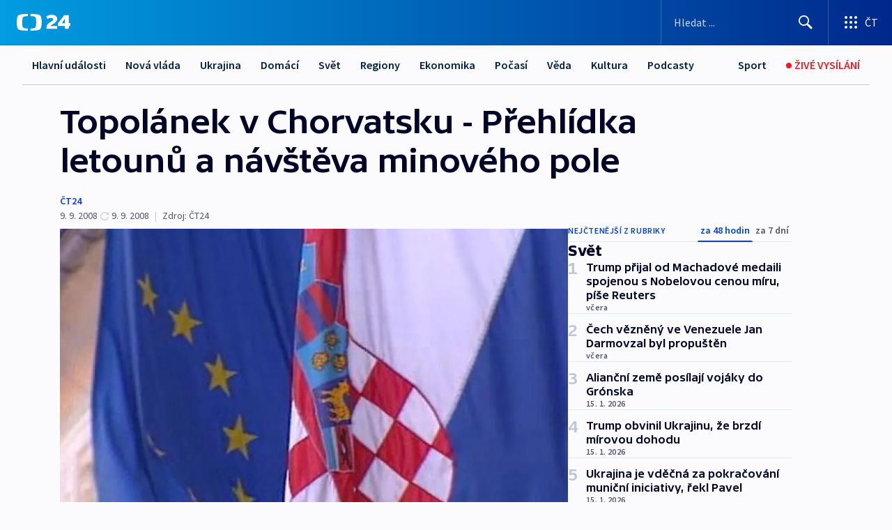

--- FILE ---
content_type: text/html; charset=utf-8
request_url: https://ct24.ceskatelevize.cz/clanek/svet/topolanek-v-chorvatsku-prehlidka-letounu-a-navsteva-minoveho-pole-160437
body_size: 57577
content:
<!DOCTYPE html><html lang="cs" data-sentry-element="Html" data-sentry-component="MyDocument" data-sentry-source-file="_document.tsx"><head data-sentry-element="Head" data-sentry-source-file="_document.tsx"><meta charSet="utf-8"/><meta content="initial-scale=1.0, width=device-width" name="viewport" data-sentry-element="meta" data-sentry-source-file="_app.tsx"/><meta name="publisher" content="ČT24, Česká televize" data-sentry-element="meta" data-sentry-source-file="_app.tsx"/><meta name="language" content="cs" data-sentry-element="meta" data-sentry-source-file="_app.tsx"/><meta name="theme-color" content="#ffffff" data-sentry-element="meta" data-sentry-source-file="_app.tsx"/><link rel="icon" href="/static/favicon.ico" sizes="any"/><link rel="icon" type="image/svg+xml" href="/static/favicon.svg"/><link rel="icon" type="image/png" href="/static/favicon.png"/><link rel="apple-touch-icon" href="/static/apple-touch-icon.png"/><link rel="manifest" href="/static/manifest.json"/><link rel="canonical" href="https://ct24.ceskatelevize.cz/clanek/svet/topolanek-v-chorvatsku-prehlidka-letounu-a-navsteva-minoveho-pole-160437"/><link rel="stylesheet" href="https://ctfs.ceskatelevize.cz/static/scripts/cmp/v2.1/orestbida/brands/ct24-light.css"/><title>Topolánek v Chorvatsku - Přehlídka letounů a návštěva minového pole — ČT24 — Česká televize</title><meta name="description" content="Záhřeb - Odpoledne končí dvoudenní oficiální návštěva českého premiéra Mirka Topolánka v Chorvatsku. Jejími tématy byly ochrana investic a budoucnost Chorvatska v Evropské unii. Dnešek patřil mimo jiné prezentaci pěti výcvikových letounů Zlín, které chorvatské armádě dodala česká firma. Odpoledne navštívil Topolánek minové pole na východě Chorvatska a předal zde šek na 100 tisíc eur na pomoc pro oběti min."/><meta name="robots" content="index, follow"/><meta name="author" content="ČT24"/><meta property="og:title" content="Topolánek v Chorvatsku - Přehlídka letounů a návštěva minového pole"/><meta property="og:description" content="Záhřeb - Odpoledne končí dvoudenní oficiální návštěva českého premiéra Mirka Topolánka v Chorvatsku. Jejími tématy byly ochrana investic a budoucnost Chorvatska v Evropské unii. Dnešek patřil mimo jiné prezentaci pěti výcvikových letounů Zlín, které chorvatské armádě dodala česká firma. Odpoledne navštívil Topolánek minové pole na východě Chorvatska a předal zde šek na 100 tisíc eur na pomoc pro oběti min."/><meta property="og:image" content="https://fs2-ct24.ceskatelevize.cz/image/[base64].jpg?width=1280"/><meta property="og:type" content="article"/><script type="application/ld+json">{"@context":"https://schema.org","@type":"Article","headline":"Topolánek v Chorvatsku - Přehlídka letounů a návštěva minového pole","description":"Záhřeb - Odpoledne končí dvoudenní oficiální návštěva českého premiéra Mirka Topolánka v Chorvatsku. Jejími tématy byly ochrana investic a budoucnost Chorvatska v Evropské unii. Dnešek patřil mimo jiné prezentaci pěti výcvikových letounů Zlín, které chorvatské armádě dodala česká firma. Odpoledne navštívil Topolánek minové pole na východě Chorvatska a předal zde šek na 100 tisíc eur na pomoc pro oběti min.","datePublished":"2008-09-09T15:08:00+02:00","dateModified":"2008-09-09T19:30:00+02:00","author":[{"@type":"Person","name":"ČT24"}],"publisher":{"@type":"Organization","name":"ČT24 - Česká televize","logo":{"@type":"ImageObject","url":"https://ctfs.ceskatelevize.cz/static/channels/ct24.svg"}},"image":["https://fs2-ct24.ceskatelevize.cz/image/[base64].jpg?width=1024",{"@type":"ImageObject","url":"https://fs2-ct24.ceskatelevize.cz/image/[base64].jpg?width=1024","caption":"Vlajka EU a Chorvatska","creditText":"Zdroj: ČT24"}],"mainEntityOfPage":{"@type":"WebPage","@id":"https://ct24.ceskatelevize.cz/clanek/svet/topolanek-v-chorvatsku-prehlidka-letounu-a-navsteva-minoveho-pole-160437"},"keywords":"Svět, ČT24"}</script><meta name="next-head-count" content="21"/><script id="google-tag-manager" nonce="OTljZmQxZTEtZTY0Ni00ZDI2LTg3ZjUtNDkyNWViZjRhODJm" data-sentry-element="Script" data-sentry-source-file="_document.tsx" data-nscript="beforeInteractive">
                        var dataLayer = dataLayer || [];dataLayer.push({
                            "page": { "section": "24" },
                            "app": {"version": "1.73.8", "platform": "Web"}
                        });

                        (function(w,d,s,l,i){w[l]=w[l]||[];w[l].push({'gtm.start':
                        new Date().getTime(),event:'gtm.js'});var f=d.getElementsByTagName(s)[0],
                        j=d.createElement(s),dl=l!='dataLayer'?'&l='+l:'';j.async=true;j.src=
                        'https://www.googletagmanager.com/gtm.js?id='+i+dl;var n=d.querySelector('[nonce]');
                        n&&j.setAttribute('nonce',n.nonce||n.getAttribute('nonce'));f.parentNode.insertBefore(j,f);
                        })(window,document,'script','dataLayer','GTM-WR543Z2');
                  </script><link nonce="OTljZmQxZTEtZTY0Ni00ZDI2LTg3ZjUtNDkyNWViZjRhODJm" rel="preload" href="/_next/static/css/eb0e2c75f8046766.css" as="style"/><link nonce="OTljZmQxZTEtZTY0Ni00ZDI2LTg3ZjUtNDkyNWViZjRhODJm" rel="stylesheet" href="/_next/static/css/eb0e2c75f8046766.css" data-n-g=""/><link nonce="OTljZmQxZTEtZTY0Ni00ZDI2LTg3ZjUtNDkyNWViZjRhODJm" rel="preload" href="/_next/static/css/cf23267297961e52.css" as="style"/><link nonce="OTljZmQxZTEtZTY0Ni00ZDI2LTg3ZjUtNDkyNWViZjRhODJm" rel="stylesheet" href="/_next/static/css/cf23267297961e52.css" data-n-p=""/><link nonce="OTljZmQxZTEtZTY0Ni00ZDI2LTg3ZjUtNDkyNWViZjRhODJm" rel="preload" href="/_next/static/css/b5b3546fd1e0f7d1.css" as="style"/><link nonce="OTljZmQxZTEtZTY0Ni00ZDI2LTg3ZjUtNDkyNWViZjRhODJm" rel="stylesheet" href="/_next/static/css/b5b3546fd1e0f7d1.css" data-n-p=""/><noscript data-n-css="OTljZmQxZTEtZTY0Ni00ZDI2LTg3ZjUtNDkyNWViZjRhODJm"></noscript><script defer="" nonce="OTljZmQxZTEtZTY0Ni00ZDI2LTg3ZjUtNDkyNWViZjRhODJm" nomodule="" src="/_next/static/chunks/polyfills-42372ed130431b0a.js"></script><script src="/_next/static/chunks/webpack-9d436da92b284dc9.js" nonce="OTljZmQxZTEtZTY0Ni00ZDI2LTg3ZjUtNDkyNWViZjRhODJm" defer=""></script><script src="/_next/static/chunks/framework-df2fc3d29a08040c.js" nonce="OTljZmQxZTEtZTY0Ni00ZDI2LTg3ZjUtNDkyNWViZjRhODJm" defer=""></script><script src="/_next/static/chunks/main-39313285097fd8c9.js" nonce="OTljZmQxZTEtZTY0Ni00ZDI2LTg3ZjUtNDkyNWViZjRhODJm" defer=""></script><script src="/_next/static/chunks/pages/_app-47a8a81abe7733c6.js" nonce="OTljZmQxZTEtZTY0Ni00ZDI2LTg3ZjUtNDkyNWViZjRhODJm" defer=""></script><script src="/_next/static/chunks/2852872c-095e82de10fae69e.js" nonce="OTljZmQxZTEtZTY0Ni00ZDI2LTg3ZjUtNDkyNWViZjRhODJm" defer=""></script><script src="/_next/static/chunks/75fc9c18-c433d48982ca9a30.js" nonce="OTljZmQxZTEtZTY0Ni00ZDI2LTg3ZjUtNDkyNWViZjRhODJm" defer=""></script><script src="/_next/static/chunks/86-353db38eb9faeaaf.js" nonce="OTljZmQxZTEtZTY0Ni00ZDI2LTg3ZjUtNDkyNWViZjRhODJm" defer=""></script><script src="/_next/static/chunks/1509-4afa60b80d17ef4b.js" nonce="OTljZmQxZTEtZTY0Ni00ZDI2LTg3ZjUtNDkyNWViZjRhODJm" defer=""></script><script src="/_next/static/chunks/8460-92487105c425564e.js" nonce="OTljZmQxZTEtZTY0Ni00ZDI2LTg3ZjUtNDkyNWViZjRhODJm" defer=""></script><script src="/_next/static/chunks/1717-e987c59798af39f8.js" nonce="OTljZmQxZTEtZTY0Ni00ZDI2LTg3ZjUtNDkyNWViZjRhODJm" defer=""></script><script src="/_next/static/chunks/608-61f15136e3e80c7d.js" nonce="OTljZmQxZTEtZTY0Ni00ZDI2LTg3ZjUtNDkyNWViZjRhODJm" defer=""></script><script src="/_next/static/chunks/7444-e60ad12959b52b0e.js" nonce="OTljZmQxZTEtZTY0Ni00ZDI2LTg3ZjUtNDkyNWViZjRhODJm" defer=""></script><script src="/_next/static/chunks/3028-ba2a8d82ec1582b5.js" nonce="OTljZmQxZTEtZTY0Ni00ZDI2LTg3ZjUtNDkyNWViZjRhODJm" defer=""></script><script src="/_next/static/chunks/4035-8e9f8e7f61c25e84.js" nonce="OTljZmQxZTEtZTY0Ni00ZDI2LTg3ZjUtNDkyNWViZjRhODJm" defer=""></script><script src="/_next/static/chunks/2990-59520cf8d197b73c.js" nonce="OTljZmQxZTEtZTY0Ni00ZDI2LTg3ZjUtNDkyNWViZjRhODJm" defer=""></script><script src="/_next/static/chunks/pages/article/%5B...slug%5D-952bc5b55d16dac3.js" nonce="OTljZmQxZTEtZTY0Ni00ZDI2LTg3ZjUtNDkyNWViZjRhODJm" defer=""></script><script src="/_next/static/Z-Fvt_APwofeyyCl6jn-t/_buildManifest.js" nonce="OTljZmQxZTEtZTY0Ni00ZDI2LTg3ZjUtNDkyNWViZjRhODJm" defer=""></script><script src="/_next/static/Z-Fvt_APwofeyyCl6jn-t/_ssgManifest.js" nonce="OTljZmQxZTEtZTY0Ni00ZDI2LTg3ZjUtNDkyNWViZjRhODJm" defer=""></script><style nonce="OTljZmQxZTEtZTY0Ni00ZDI2LTg3ZjUtNDkyNWViZjRhODJm">.ctg-footer__social {
  color: #6f6f6f;
  display: flex;
  font-size: 1rem;
  align-items: center;
  font-family: SourceSansPro, sans-serif;
  line-height: 1.375rem;
  letter-spacing: 0;
  justify-content: center;
}
.ctg-footer__social-title {
  margin: 0;
  display: none;
  white-space: nowrap;
}
@media (min-width: 768px) {
  .ctg-footer__social-title {
    display: initial;
  }
}
  .ctg-footer__social-title.darkMode {
    color: rgba(255, 255, 255, 0.8);
  }
  .ctg-footer__social-list {
    margin: 0 0 16px 0;
    display: flex;
    padding: 0;
    list-style: none;
  }
@media (min-width: 768px) {
  .ctg-footer__social-list {
    margin: 0 0 0 15px;
  }
}
  .ctg-footer__social-list-item {
    width: 52px;
    margin: 0 4px;
    text-align: center;
  }
@media (min-width: 414px) {
  .ctg-footer__social-list-item {
    width: 64px;
  }
}
  .ctg-footer__social-list-item:first-child {
    margin-left: 0;
  }
  .ctg-footer__social-list-item:last-child {
    margin-right: 0;
  }
  .ctg-footer__social-list-item:hover {
    cursor: pointer;
    text-decoration: underline;
  }
  .ctg-footer__social-list-item:hover img.ctg-footer__icon-no-hover {
    display: none;
  }
  .ctg-footer__social-list-item:hover img.ctg-footer__icon-hover {
    display: block;
  }
  .ctg-footer__social-list-item img {
    width: 36px;
    height: 36px;
    margin: auto;
  }
@media (min-width: 768px) {
  .ctg-footer__social-list-item {
    width: initial;
  }
}
@media (min-width: 768px) {
  .ctg-footer__social-list-item img {
    width: 32px;
    height: 32px;
  }
}
  .ctg-footer__icon-hover {
    display: none;
  }
  .ctg-footer__icon-no-hover {
    display: block;
  }
  .ctg-footer__social-list-item-title {
    color: #6f6f6f;
    font-size: 0.75rem;
    font-family: SourceSansPro, sans-serif;
    font-weight: 400;
    line-height: 18px;
    white-space: nowrap;
    letter-spacing: 0.0375rem;
    text-transform: initial;
  }
@media (min-width: 768px) {
  .ctg-footer__social-list-item-title {
    display: none;
  }
}
  .ctg-footer__social-item-link {
    display: block;
    text-decoration: none;
  }
  .ctg-footer__channels-list {
    width: 100%;
    margin: 0;
    display: none;
    padding: 0;
    list-style: none;
  }
@media (min-width: 768px) {
  .ctg-footer__channels-list {
    display: flex;
  }
}
@media (min-width: 1024px) {
  .ctg-footer__channels-list {
    flex-wrap: wrap;
  }
}
  .ctg-footer__channels-list-item {
    flex: 1 1 auto;
    display: flex;
    margin-bottom: 40px;
    justify-content: center;
  }
@media (min-width: 1024px) {
  .ctg-footer__channels-list-item {
    flex: 0 1 30%;
    justify-content: start;
  }
}
  .ctg-footer__channels-list-item img {
    height: 20px;
  }
@media (min-width: 1024px) {
  .ctg-footer__channels-list-item img {
    height: 24px;
  }
}
  .ctg-footer__sr-only {
    top: auto;
    left: -10000px;
    width: 1px;
    height: 1px;
    overflow: hidden;
    position: absolute;
  }
  .ctg-footer__sub-footer {
    color: #6f6f6f;
    display: flex;
    font-size: 0.875rem;
    font-family: SourceSansPro, sans-serif;
    font-weight: 400;
    line-height: 1.25rem;
    letter-spacing: 0;
    text-transform: initial;
    justify-content: space-between;
  }
  .ctg-footer__sub-footer a {
    color: #041e42;
    transition: color 300ms ease-in;
    text-decoration: none;
  }
  .ctg-footer__sub-footer p {
    margin: 0;
  }
@media (max-width: 413px) {
  .ctg-footer__sub-footer div:first-child span:first-of-type {
    display: block;
  }
}
  .ctg-footer__sub-footer.darkMode span, .ctg-footer__sub-footer.darkMode a {
    color: rgba(255, 255, 255, 0.8);
  }
  .ctg-footer__sub-footer.darkMode p:first-child {
    color: rgba(255, 255, 255, 0.6);
  }
  .ctg-footer__sub-footer a:hover {
    text-decoration: underline;
  }
  .ctg-footer__separator {
    margin: 0px 7px;
  }
@media (max-width: 413px) {
  .ctg-footer__hidden {
    display: none;
  }
}
  .ctg-footer__right-column {
    display: none;
  }
@media (min-width: 768px) {
  .ctg-footer__right-column {
    display: flex;
  }
}
  .ctg-footer__contacts {
    color: #6f6f6f;
    font-size: 1rem;
    text-align: left;
    font-family: SourceSansPro, sans-serif;
    line-height: 20px;
    letter-spacing: 0;
  }
  .ctg-footer__contacts a {
    color: #041e42;
    transition: color 300ms ease-in;
    text-decoration: none;
  }
@media (min-width: 768px) and (max-width: 1023px) {
  .ctg-footer__contacts {
    text-align: center;
  }
}
  .ctg-footer__contacts a:hover {
    text-decoration: underline;
  }
  .ctg-footer__contacts-list {
    margin: 0;
    display: flex;
    flex-direction: column;
    justify-content: center;
  }
@media (min-width: 768px) {
  .ctg-footer__contacts-list {
    flex-direction: row;
  }
}
@media (min-width: 1024px) {
  .ctg-footer__contacts-list {
    justify-content: start;
  }
}
  .ctg-footer__contacts-list.darkMode span {
    color: #FFFFFF;
  }
  .ctg-footer__contacts-link {
    color: #041e42;
    margin: 0 0 0 0;
    display: flex;
    align-self: flex-start;
    line-height: 22px;
    align-content: center;
  }
  .ctg-footer__contacts-link img {
    margin-right: 10px;
  }
  .ctg-footer__contacts-link:first-child {
    margin: 0 0 18px 0;
  }
@media (min-width: 768px) {
  .ctg-footer__contacts-link:first-child {
    margin-right: 26px;
  }
}
  .ctg-footer__strong {
    font-family: SourceSansPro, sans-serif;
    font-weight: 600;
  }
  .ctg-footer__opening-hours {
    color: #000;
    margin: 0 0 16px 0;
  }
  .ctg-footer__opening-hours span:last-child {
    color: #6f6f6f;
    display: inline-block;
    margin-top: 8px;
  }
  .ctg-footer__opening-hours.darkMode span:first-child {
    color: #FFFFFF;
  }
  .ctg-footer__opening-hours.darkMode span:last-child {
    color: rgba(255, 255, 255, 0.8);
  }
  .footer-0-2-1 {  }
  .footer-0-2-1.darkMode {  }
  .footer-0-2-1 hr {
    opacity: 1;
  }
  .wrapper-0-2-2 {
    margin: 0 auto;
    display: grid;
    padding: 32px 16px 24px 16px;
  }
@media (min-width: 768px) {
  .wrapper-0-2-2 {
    padding: 48px 24px 32px 24px;
    grid-row-gap: 0px;
    grid-column-gap: 0px;
    grid-template-rows: repeat(6, auto);
    grid-template-columns: repeat(2, auto);
  }
}
@media (min-width: 1024px) {
  .wrapper-0-2-2 {
    grid-template-rows: repeat(6, auto);
  }
}
  .wrapper-0-2-2 a:focus {
    outline: none;
    box-shadow: 0px 0px 0px 2px #60a0ff;
    border-radius: 4px;
  }
  .logo-0-2-3 {
    display: block;
    justify-self: start;
    margin-bottom: 24px;
  }
  .logo-0-2-3 img {
    height: 24px;
  }
@media (min-width: 768px) {
  .logo-0-2-3 {
    grid-area: 1 / 1 / 2 / 2;
    margin-bottom: 40px;
  }
}
@media (min-width: 1024px) {
  .logo-0-2-3 {
    margin-bottom: 56px;
  }
}
@media (min-width: 768px) {
  .logo-0-2-3 img {
    height: 32px;
  }
}
  .social-0-2-4 {  }
@media (min-width: 768px) {
  .social-0-2-4 {
    grid-area: 1 / 2 / 1 / 3;
    align-self: flex-start;
    justify-content: flex-end;
  }
}
  .contacts-0-2-5 {
    margin-bottom: 22px;
  }
@media (min-width: 768px) {
  .contacts-0-2-5 {
    grid-area: 4 / 1 / 4 / 3;
  }
}
@media (min-width: 1024px) {
  .contacts-0-2-5 {
    grid-area: 3 / 2 / 3 / 3;
  }
}
  .channels-0-2-6 {  }
@media (min-width: 768px) {
  .channels-0-2-6 {
    grid-area: 3 / 1 / 3 / 3;
  }
}
@media (min-width: 1024px) {
  .channels-0-2-6 {
    grid-area: 2 / 2 / 2 / 3;
    align-self: start;
    margin-bottom: 11px;
  }
}
  .divider-0-2-7 {
    width: 100%;
    border: none;
    height: 1px;
    margin: 0 0 16px 0;
    background-color: #e0e0e0;
  }
@media (min-width: 768px) {
  .divider-0-2-7 {
    margin: 0 0 24px 0;
    grid-area: 5 / 1 / 5 / 3;
  }
}
@media (min-width: 1024px) {
  .divider-0-2-7 {
    grid-area: 5 / 1 / 5 / 3;
  }
}
  .dividerMedium-0-2-8 {
    margin: 0 0 16px 0;
  }
  .dividerLow-0-2-9 {
    margin: 0 0 20px 0;
  }
@media (min-width: 768px) {
  .dividerLow-0-2-9 {
    margin: 0 0 12px 0;
  }
}
  .dividerMobile-0-2-10 {  }
@media (min-width: 768px) {
  .dividerMobile-0-2-10 {
    display: none;
  }
}
  .linkList-0-2-11 {
    margin: 0 0 20px 0;
    display: flex;
    padding: 0;
    row-gap: 18px;
    flex-wrap: wrap;
    font-size: 1rem;
    list-style: none;
    font-family: SourceSansPro, sans-serif;
    line-height: 1.375rem;
    letter-spacing: 0;
  }
  .linkList-0-2-11 a {
    color: #041e42;
    transition: color 300ms ease-in;
    text-decoration: none;
  }
@media (min-width: 768px) {
  .linkList-0-2-11 {
    margin: 0 0 40px 0;
    display: grid;
    grid-column: 1 / 3;
    grid-template-columns: repeat(3, 1fr);
  }
  .linkList-0-2-11 #tvProgram {
    grid-area: 1 / 1;
  }
  .linkList-0-2-11 #ziveVysilani {
    grid-area: 2 / 1;
  }
  .linkList-0-2-11 #tvPoplatky {
    grid-area: 3 / 1;
  }
  .linkList-0-2-11 #teletext {
    grid-area: 4 / 1;
  }
  .linkList-0-2-11 #podcasty {
    grid-area: 5 / 1;
  }
  .linkList-0-2-11 #pocasi {
    grid-area: 1 / 2;
  }
  .linkList-0-2-11 #eshop {
    grid-area: 2 / 2;
  }
  .linkList-0-2-11 #mobilniAplikace {
    grid-area: 3 / 2;
  }
  .linkList-0-2-11 #vseoCt {
    grid-area: 4 / 2;
  }
  .linkList-0-2-11 #studioBrno {
    grid-area: 2 / 3;
  }
  .linkList-0-2-11 #proMedia {
    grid-area: 5 / 2;
  }
  .linkList-0-2-11 #studioOstrava {
    grid-area: 1 / 3;
  }
  .linkList-0-2-11 #radaCt {
    grid-area: 6 / 1;
  }
  .linkList-0-2-11 #kariera {
    grid-area: 3 / 3;
  }
  .linkList-0-2-11 #casteDotazy {
    grid-area: 4 / 3;
  }
  .linkList-0-2-11 #kontakty {
    grid-area: 5 / 3;
  }
}
@media (min-width: 1024px) {
  .linkList-0-2-11 {
    margin: 0 0 32px 0;
    display: flex;
    row-gap: 10px;
    grid-area: 2 / 1 / 5 / 2;
  }
}
  .linkList-0-2-11.darkMode {  }
  .linkList-0-2-11.darkMode a {
    color: #FFFFFF;
  }
  .linkList-0-2-11 a:hover {
    text-decoration: underline;
  }
  .linkListItem-0-2-12 {
    flex: 0 1 45%;
    line-height: 22px;
  }
@media (min-width: 768px) {
  .linkListItem-0-2-12 {
    flex: 0 1 33%;
  }
}
@media (min-width: 1024px) {
  .linkListItem-0-2-12 {
    flex: 0 1 50%;
  }
}
  .subFooter-0-2-13 {  }
@media (min-width: 768px) {
  .subFooter-0-2-13 {
    grid-area: 6 / 1 / 6 / 3;
  }
}
  .srOnly-0-2-14 {
    top: auto;
    left: -10000px;
    width: 1px;
    height: 1px;
    overflow: hidden;
    position: absolute;
  }
  .footer-d17-0-2-15 {
    background: #f4f4f4;
  }
  .footer-d17-0-2-15.darkMode {
    background: #001830;
  }
  .wrapper-d18-0-2-16 {
    max-width: 1216px;
  }
  .ctg-header__wrapper {
    width: 100%;
    content: a;
    box-sizing: border-box;
    background-color: #fff;
  }
  .ctg-header__document-disable-scroll-local {  }
@media screen and (max-width: 767px) {
  .ctg-header__document-disable-scroll-local {
    overflow: hidden !important;
    touch-action: none;
    overscroll-behavior: none;
    -webkit-overflow-scrolling: none;
  }
}
  .ctg-header__body-disable-scroll-local {  }
@media screen and (max-width: 767px) {
  .ctg-header__body-disable-scroll-local {
    overflow: hidden !important;
    touch-action: none;
    overscroll-behavior: none;
    -webkit-overflow-scrolling: none;
  }
}
  .ctg-header__document-disable-scroll-global {  }
@media screen and (max-width: 427px) {
  .ctg-header__document-disable-scroll-global {
    overflow: hidden !important;
    touch-action: none;
    overscroll-behavior: none;
    -webkit-overflow-scrolling: none;
  }
}
  .ctg-header__body-disable-scroll-global {  }
@media screen and (max-width: 427px) {
  .ctg-header__body-disable-scroll-global {
    overflow: hidden !important;
    touch-action: none;
    overscroll-behavior: none;
    -webkit-overflow-scrolling: none;
  }
}
  .ctg-header__document-disable-scroll-local-d2 {  }
@media screen and (max-width: 767px) {
  .ctg-header__document-disable-scroll-local-d2 {
    padding-right: 0px !important;
  }
}
  .ctg-header__document-disable-scroll-global-d4 {  }
@media screen and (max-width: 427px) {
  .ctg-header__document-disable-scroll-global-d4 {
    padding-right: 0px !important;
  }
}
  .ctg-header__inset-focus-visible {  }
  .ctg-header__context-menu-item-disabled {  }
  .ctg-header__context-menu-item.ctg-header__context-menu-item-disabled .ctg-header__context-menu-item-link, .ctg-header__context-menu-item.ctg-header__context-menu-item-disabled .ctg-header__context-menu-item-link:hover {
    cursor: auto;
  }
  .ctg-header__context-menu-item-active {  }
  .ctg-header__context-menu-item.ctg-header__context-menu-item-active .ctg-header__context-menu-item-link {
    cursor: default;
    font-family: SourceSansPro, sans-serif;
    font-weight: 600;
  }
  .ctg-header__context-menu-item-link {
    display: flex;
    padding: 9px 26px 9px;
    font-size: 1rem;
    align-items: center;
    font-family: SourceSansPro, sans-serif;
    line-height: 1.375rem;
    letter-spacing: 0;
    vertical-align: sub;
  }
  .ctg-header__context-menu-item:not(.ctg-header__context-menu-item-disabled) .ctg-header__context-menu-item-link:hover {  }
  .ctg-header__context-menu-item-link:hover {
    text-decoration: none;
  }
  .ctg-header__profile-name {  }
  .ctg-header__profile-name + ul li:first-child .ctg-header__context-menu-item-link {
    padding: 0 24px 9px;
  }
  .ctg-header__profile-name + ul li:first-child .ctg-header__context-menu-item-link:hover {
    text-decoration: underline;
    background-color: #fff;
  }
  .ctg-header__context-menu-item-link-is-not {  }
  .ctg-header__context-menu-item-link.ctg-header__context-menu-item-link-is-not {
    outline: none;
  }
  .ctg-header__context-menu-item-link.ctg-header__context-menu-item-link-is-not.focus-visible {
    box-shadow: 0px 0px 0px 2px #60a0ff;
  }
  .ctg-header__context-menu-item {
    color: #393939;
    width: 100%;
    padding: 0;
    max-width: 100%;
    list-style: none;
  }
  .ctg-header__context-menu-item > span {
    display: flex;
    align-items: center;
  }
  .ctg-header__context-menu-item > span > svg {
    fill: currentColor;
    flex: 0 0 auto;
    width: 20px;
    height: 20px;
    margin: 0 8px 0 -28px;
  }
  .ctg-header__context-menu-icon {
    width: 20px;
    display: flex;
    align-items: center;
    margin-right: 18px;
  }
  .ctg-header__context-menu-item-disabled-d0 {  }
  .ctg-header__context-menu-item.ctg-header__context-menu-item-disabled-d0 .ctg-header__context-menu-item-link, .ctg-header__context-menu-item.ctg-header__context-menu-item-disabled-d0 .ctg-header__context-menu-item-link:hover {
    background-color: transparent;
    color: #8d8d8d;
  }
  .ctg-header__context-menu-item-active-d1 {  }
  .ctg-header__context-menu-item.ctg-header__context-menu-item-active-d1 .ctg-header__context-menu-item-link {
    color: #000000;
  }
  .ctg-header__context-menu-item-link-d2 {
    color: #041e42;
  }
  .ctg-header__context-menu-item:not(.ctg-header__context-menu-item-disabled) .ctg-header__context-menu-item-link-d2:hover {
    color: #000000;
    background-color: #f4f4f4;
  }
  .ctg-header__context-menu-item-disabled-d3 {  }
  .ctg-header__context-menu-item.ctg-header__context-menu-item-disabled-d3 .ctg-header__context-menu-item-link, .ctg-header__context-menu-item.ctg-header__context-menu-item-disabled-d3 .ctg-header__context-menu-item-link:hover {
    background-color: transparent;
    color: #8d8d8d;
  }
  .ctg-header__context-menu-item-active-d4 {  }
  .ctg-header__context-menu-item.ctg-header__context-menu-item-active-d4 .ctg-header__context-menu-item-link {
    color: #000000;
  }
  .ctg-header__context-menu-item-link-d5 {
    color: #041e42;
  }
  .ctg-header__context-menu-item:not(.ctg-header__context-menu-item-disabled) .ctg-header__context-menu-item-link-d5:hover {
    color: #000000;
    background-color: #f4f4f4;
  }
  .ctg-header__context-menu-item-disabled-d6 {  }
  .ctg-header__context-menu-item.ctg-header__context-menu-item-disabled-d6 .ctg-header__context-menu-item-link, .ctg-header__context-menu-item.ctg-header__context-menu-item-disabled-d6 .ctg-header__context-menu-item-link:hover {
    background-color: transparent;
    color: #8d8d8d;
  }
  .ctg-header__context-menu-item-active-d7 {  }
  .ctg-header__context-menu-item.ctg-header__context-menu-item-active-d7 .ctg-header__context-menu-item-link {
    color: #000000;
  }
  .ctg-header__context-menu-item-link-d8 {
    color: #041e42;
  }
  .ctg-header__context-menu-item:not(.ctg-header__context-menu-item-disabled) .ctg-header__context-menu-item-link-d8:hover {
    color: #000000;
    background-color: #f4f4f4;
  }
  .ctg-header__context-menu-item-disabled-d9 {  }
  .ctg-header__context-menu-item.ctg-header__context-menu-item-disabled-d9 .ctg-header__context-menu-item-link, .ctg-header__context-menu-item.ctg-header__context-menu-item-disabled-d9 .ctg-header__context-menu-item-link:hover {
    background-color: transparent;
    color: #8d8d8d;
  }
  .ctg-header__context-menu-item-active-d10 {  }
  .ctg-header__context-menu-item.ctg-header__context-menu-item-active-d10 .ctg-header__context-menu-item-link {
    color: #000000;
  }
  .ctg-header__context-menu-item-link-d11 {
    color: #041e42;
  }
  .ctg-header__context-menu-item:not(.ctg-header__context-menu-item-disabled) .ctg-header__context-menu-item-link-d11:hover {
    color: #000000;
    background-color: #f4f4f4;
  }
  .ctg-header__context-menu-item-disabled-d12 {  }
  .ctg-header__context-menu-item.ctg-header__context-menu-item-disabled-d12 .ctg-header__context-menu-item-link, .ctg-header__context-menu-item.ctg-header__context-menu-item-disabled-d12 .ctg-header__context-menu-item-link:hover {
    background-color: transparent;
    color: #8d8d8d;
  }
  .ctg-header__context-menu-item-active-d13 {  }
  .ctg-header__context-menu-item.ctg-header__context-menu-item-active-d13 .ctg-header__context-menu-item-link {
    color: #000000;
  }
  .ctg-header__context-menu-item-link-d14 {
    color: #041e42;
  }
  .ctg-header__context-menu-item:not(.ctg-header__context-menu-item-disabled) .ctg-header__context-menu-item-link-d14:hover {
    color: #000000;
    background-color: #f4f4f4;
  }
  .ctg-header__context-menu-item-disabled-d15 {  }
  .ctg-header__context-menu-item.ctg-header__context-menu-item-disabled-d15 .ctg-header__context-menu-item-link, .ctg-header__context-menu-item.ctg-header__context-menu-item-disabled-d15 .ctg-header__context-menu-item-link:hover {
    background-color: transparent;
    color: #8d8d8d;
  }
  .ctg-header__context-menu-item-active-d16 {  }
  .ctg-header__context-menu-item.ctg-header__context-menu-item-active-d16 .ctg-header__context-menu-item-link {
    color: #000000;
  }
  .ctg-header__context-menu-item-link-d17 {
    color: #041e42;
  }
  .ctg-header__context-menu-item:not(.ctg-header__context-menu-item-disabled) .ctg-header__context-menu-item-link-d17:hover {
    color: #000000;
    background-color: #f4f4f4;
  }
  .ctg-header__context-menu-item-disabled-d18 {  }
  .ctg-header__context-menu-item.ctg-header__context-menu-item-disabled-d18 .ctg-header__context-menu-item-link, .ctg-header__context-menu-item.ctg-header__context-menu-item-disabled-d18 .ctg-header__context-menu-item-link:hover {
    background-color: transparent;
    color: #8d8d8d;
  }
  .ctg-header__context-menu-item-active-d19 {  }
  .ctg-header__context-menu-item.ctg-header__context-menu-item-active-d19 .ctg-header__context-menu-item-link {
    color: #000000;
  }
  .ctg-header__context-menu-item-link-d20 {
    color: #041e42;
  }
  .ctg-header__context-menu-item:not(.ctg-header__context-menu-item-disabled) .ctg-header__context-menu-item-link-d20:hover {
    color: #000000;
    background-color: #f4f4f4;
  }
  .ctg-header__context-menu-item-disabled-d21 {  }
  .ctg-header__context-menu-item.ctg-header__context-menu-item-disabled-d21 .ctg-header__context-menu-item-link, .ctg-header__context-menu-item.ctg-header__context-menu-item-disabled-d21 .ctg-header__context-menu-item-link:hover {
    background-color: transparent;
    color: #8d8d8d;
  }
  .ctg-header__context-menu-item-active-d22 {  }
  .ctg-header__context-menu-item.ctg-header__context-menu-item-active-d22 .ctg-header__context-menu-item-link {
    color: #000000;
  }
  .ctg-header__context-menu-item-link-d23 {
    color: #041e42;
  }
  .ctg-header__context-menu-item:not(.ctg-header__context-menu-item-disabled) .ctg-header__context-menu-item-link-d23:hover {
    color: #000000;
    background-color: #f4f4f4;
  }
  .ctg-header__context-menu-item-disabled-d24 {  }
  .ctg-header__context-menu-item.ctg-header__context-menu-item-disabled-d24 .ctg-header__context-menu-item-link, .ctg-header__context-menu-item.ctg-header__context-menu-item-disabled-d24 .ctg-header__context-menu-item-link:hover {
    background-color: transparent;
    color: #8d8d8d;
  }
  .ctg-header__context-menu-item-active-d25 {  }
  .ctg-header__context-menu-item.ctg-header__context-menu-item-active-d25 .ctg-header__context-menu-item-link {
    color: #000000;
  }
  .ctg-header__context-menu-item-link-d26 {
    color: #041e42;
  }
  .ctg-header__context-menu-item:not(.ctg-header__context-menu-item-disabled) .ctg-header__context-menu-item-link-d26:hover {
    color: #000000;
    background-color: #f4f4f4;
  }
  .ctg-header__context-menu-item-disabled-d27 {  }
  .ctg-header__context-menu-item.ctg-header__context-menu-item-disabled-d27 .ctg-header__context-menu-item-link, .ctg-header__context-menu-item.ctg-header__context-menu-item-disabled-d27 .ctg-header__context-menu-item-link:hover {
    background-color: transparent;
    color: #8d8d8d;
  }
  .ctg-header__context-menu-item-active-d28 {  }
  .ctg-header__context-menu-item.ctg-header__context-menu-item-active-d28 .ctg-header__context-menu-item-link {
    color: #000000;
  }
  .ctg-header__context-menu-item-link-d29 {
    color: #041e42;
  }
  .ctg-header__context-menu-item:not(.ctg-header__context-menu-item-disabled) .ctg-header__context-menu-item-link-d29:hover {
    color: #000000;
    background-color: #f4f4f4;
  }
  .ctg-header__context-menu-item-disabled-d30 {  }
  .ctg-header__context-menu-item.ctg-header__context-menu-item-disabled-d30 .ctg-header__context-menu-item-link, .ctg-header__context-menu-item.ctg-header__context-menu-item-disabled-d30 .ctg-header__context-menu-item-link:hover {
    background-color: transparent;
    color: #8d8d8d;
  }
  .ctg-header__context-menu-item-active-d31 {  }
  .ctg-header__context-menu-item.ctg-header__context-menu-item-active-d31 .ctg-header__context-menu-item-link {
    color: #000000;
  }
  .ctg-header__context-menu-item-link-d32 {
    color: #041e42;
  }
  .ctg-header__context-menu-item:not(.ctg-header__context-menu-item-disabled) .ctg-header__context-menu-item-link-d32:hover {
    color: #000000;
    background-color: #f4f4f4;
  }
  .ctg-header__context-menu-item-disabled-d33 {  }
  .ctg-header__context-menu-item.ctg-header__context-menu-item-disabled-d33 .ctg-header__context-menu-item-link, .ctg-header__context-menu-item.ctg-header__context-menu-item-disabled-d33 .ctg-header__context-menu-item-link:hover {
    background-color: transparent;
    color: #8d8d8d;
  }
  .ctg-header__context-menu-item-active-d34 {  }
  .ctg-header__context-menu-item.ctg-header__context-menu-item-active-d34 .ctg-header__context-menu-item-link {
    color: #000000;
  }
  .ctg-header__context-menu-item-link-d35 {
    color: #041e42;
  }
  .ctg-header__context-menu-item:not(.ctg-header__context-menu-item-disabled) .ctg-header__context-menu-item-link-d35:hover {
    color: #000000;
    background-color: #f4f4f4;
  }
  .ctg-header__context-menu-item-disabled-d36 {  }
  .ctg-header__context-menu-item.ctg-header__context-menu-item-disabled-d36 .ctg-header__context-menu-item-link, .ctg-header__context-menu-item.ctg-header__context-menu-item-disabled-d36 .ctg-header__context-menu-item-link:hover {
    background-color: transparent;
    color: #8d8d8d;
  }
  .ctg-header__context-menu-item-active-d37 {  }
  .ctg-header__context-menu-item.ctg-header__context-menu-item-active-d37 .ctg-header__context-menu-item-link {
    color: #000000;
  }
  .ctg-header__context-menu-item-link-d38 {
    color: #041e42;
  }
  .ctg-header__context-menu-item:not(.ctg-header__context-menu-item-disabled) .ctg-header__context-menu-item-link-d38:hover {
    color: #000000;
    background-color: #f4f4f4;
  }
  .ctg-header__local-menu-mobile-nav {
    width: 100%;
    display: none;
    position: relative;
    box-shadow: 0px 1px 3px rgba(0, 0, 0, 0.2), 0px 12px 24px -8px rgba(0, 0, 0, 0.15);
    margin-left: auto;
    background-color: #fff;
  }
  .ctg-header__local-menu-mobile-nav .ctg-header__context-menu {
    width: 100%;
    padding: 16px 0;
    box-shadow: none;
    background-color: transparent;
  }
  .ctg-header__local-menu-mobile-nav .ctg-header__context-menu li.ctg-header__context-menu-item-active > a, .ctg-header__local-menu-mobile-nav .ctg-header__context-menu li.ctg-header__context-menu-item-active > span, .ctg-header__local-menu-mobile-nav .ctg-header__context-menu li > a:hover {
    color: #041e42;
  }
  .ctg-header__local-menu-mobile-nav .ctg-header__context-menu li:not(.ctg-header__context-menu-item-disabled) > a:hover, .ctg-header__local-menu-mobile-nav .ctg-header__context-menu li:not(.ctg-header__context-menu-item-disabled) > span.ctg-header__local-menu-mobile-nav .ctg-header__context-menu li:not(.ctg-header__context-menu-item-disabled):hover {
    background-color: #f4f4f4;
  }
  .ctg-header__local-menu-mobile-nav-visible {
    display: block;
  }
  .ctg-header__local-menu-mobile-nav-wrapper {
    top: 105px;
    left: 0;
    width: 100%;
    height: calc(100% - 105px);
    padding: 0;
    z-index: 101;
    overflow: auto;
    position: fixed;
    visibility: hidden;
    background-color: rgba(0, 0, 0, .3);
  }
  .ctg-header__local-menu-mobile-nav-wrapper-visible {
    visibility: visible;
  }
  .ctg-header__local-menu-mobile-button-wrapper {
    color: inherit;
    display: flex;
    align-items: center;
  }
  .ctg-header__local-menu-mobile-button-wrapper > button {
    color: inherit;
    display: flex;
    padding: 10px 16px;
    align-items: center;
  }
  .ctg-header__local-menu-mobile-button > svg {
    color: inherit;
    width: 24px;
    height: 24px;
    margin-right: 4px;
  }
  .ctg-header__local-menu-mobile-button > span {
    color: inherit;
    font-size: 1rem;
    font-family: SourceSansPro, sans-serif;
    line-height: 1;
  }
  .ctg-header__inset-focus-visible {  }
  .ctg-header__hotlink-nav-list-item {
    position: relative;
  }
@media (max-width: 767px) {
  .ctg-header__hotlink-nav-list-item {
    border-left: 1px solid rgba(0, 0, 0, 0.2);
  }
}
  .ctg-header__hotlink-nav-list-item > a, .ctg-header__hotlink-nav-list-item > button, .ctg-header__hotlink-nav-list-item > span {
    height: 100%;
    margin: 0;
    display: flex;
    position: relative;
    font-size: 16px;
    box-sizing: border-box;
    transition: backgroundColor 150ms, borderColor 150ms,color 150ms;
    align-items: center;
    font-family: SourceSansPro, sans-serif;
    font-weight: 600;
    line-height: 1.314rem;
    padding-top: 5px;
    white-space: nowrap;
    padding-left: 14px;
    padding-right: 14px;
    letter-spacing: normal;
    padding-bottom: 5px;
    justify-content: center;
    text-decoration: none;
  }
  .ctg-header__hotlink-nav-list-item > span {
    cursor: default;
  }
  .ctg-header__hotlink-nav-list-item > a svg, .ctg-header__hotlink-nav-list-item > button svg, .ctg-header__hotlink-nav-list-item > span svg {
    margin-right: 4px;
  }
  .ctg-header__hotlink-nav-list-item-active.ctg-header__hotlink-nav-list-item > a svg, .ctg-header__hotlink-nav-list-item-active.ctg-header__hotlink-nav-list-item > button svg, .ctg-header__hotlink-nav-list-item-active.ctg-header__hotlink-nav-list-item > span svg {  }
  .ctg-header__hotlink-nav-list-item-active.ctg-header__hotlink-nav-list-item > a, .ctg-header__hotlink-nav-list-item-active.ctg-header__hotlink-nav-list-item > button, .ctg-header__hotlink-nav-list-item-active.ctg-header__hotlink-nav-list-item > span {  }
@media (hover: hover) {
  .ctg-header__hotlink-nav-list-item > a, .ctg-header__hotlink-nav-list-item > button, .ctg-header__hotlink-nav-list-item > span {  }
  .ctg-header__hotlink-nav-list-item > a:hover svg, .ctg-header__hotlink-nav-list-item > button:hover svg, .ctg-header__hotlink-nav-list-item > span:hover svg {  }
  .ctg-header__hotlink-nav-list-item > a:hover, .ctg-header__hotlink-nav-list-item > button:hover, .ctg-header__hotlink-nav-list-item > span:hover {
    text-decoration: none;
  }
}
  .ctg-header__hotlink-nav-list-item-active {  }
  .ctg-header__hotlink-nav-list-item-active:before {
    left: 50%;
    width: 0;
    bottom: -6px;
    height: 0;
    content: "";
    position: absolute;
    border-left: 6px solid transparent;
    margin-left: -6px;
    border-right: 6px solid transparent;
  }
  .ctg-header__hotlink-nav-list-item-d0 {  }
  .ctg-header__hotlink-nav-list-item-d0 > a, .ctg-header__hotlink-nav-list-item-d0 > button, .ctg-header__hotlink-nav-list-item-d0 > span {
    background-color: transparent;
    color: #041e42;
  }
  .ctg-header__hotlink-nav-list-item-d0 > a svg, .ctg-header__hotlink-nav-list-item-d0 > button svg, .ctg-header__hotlink-nav-list-item-d0 > span svg {
    color: inherit;
  }
  .ctg-header__hotlink-nav-list-item-active.ctg-header__hotlink-nav-list-item-d0 > a svg, .ctg-header__hotlink-nav-list-item-active.ctg-header__hotlink-nav-list-item-d0 > button svg, .ctg-header__hotlink-nav-list-item-active.ctg-header__hotlink-nav-list-item-d0 > span svg {
    color: inherit;
  }
  .ctg-header__hotlink-nav-list-item-active.ctg-header__hotlink-nav-list-item-d0 > a, .ctg-header__hotlink-nav-list-item-active.ctg-header__hotlink-nav-list-item-d0 > button, .ctg-header__hotlink-nav-list-item-active.ctg-header__hotlink-nav-list-item-d0 > span {
    background-color: #041e42;
    color: #fff;
    border-color: #041e42;
  }
@media (hover: hover) {
  .ctg-header__hotlink-nav-list-item-d0 > a, .ctg-header__hotlink-nav-list-item-d0 > button, .ctg-header__hotlink-nav-list-item-d0 > span {  }
  .ctg-header__hotlink-nav-list-item-d0 > a:hover svg, .ctg-header__hotlink-nav-list-item-d0 > button:hover svg, .ctg-header__hotlink-nav-list-item-d0 > span:hover svg {
    color: inherit;
  }
  .ctg-header__hotlink-nav-list-item-d0 > a:hover, .ctg-header__hotlink-nav-list-item-d0 > button:hover, .ctg-header__hotlink-nav-list-item-d0 > span:hover {
    background-color: #041e42;
    color: #fff;
    border-color: #041e42;
  }
}
  .ctg-header__hotlink-nav-list-item-active-d2 {  }
  .ctg-header__hotlink-nav-list-item-active-d2:before {
    border-top: 6px solid #041e42;
  }
  .ctg-header__hotlink-nav-list-item-d3 {  }
  .ctg-header__hotlink-nav-list-item-d3 > a, .ctg-header__hotlink-nav-list-item-d3 > button, .ctg-header__hotlink-nav-list-item-d3 > span {
    background-color: transparent;
    color: #041e42;
  }
  .ctg-header__hotlink-nav-list-item-d3 > a svg, .ctg-header__hotlink-nav-list-item-d3 > button svg, .ctg-header__hotlink-nav-list-item-d3 > span svg {
    color: inherit;
  }
  .ctg-header__hotlink-nav-list-item-active.ctg-header__hotlink-nav-list-item-d3 > a svg, .ctg-header__hotlink-nav-list-item-active.ctg-header__hotlink-nav-list-item-d3 > button svg, .ctg-header__hotlink-nav-list-item-active.ctg-header__hotlink-nav-list-item-d3 > span svg {
    color: inherit;
  }
  .ctg-header__hotlink-nav-list-item-active.ctg-header__hotlink-nav-list-item-d3 > a, .ctg-header__hotlink-nav-list-item-active.ctg-header__hotlink-nav-list-item-d3 > button, .ctg-header__hotlink-nav-list-item-active.ctg-header__hotlink-nav-list-item-d3 > span {
    background-color: #041e42;
    color: #fff;
    border-color: #041e42;
  }
@media (hover: hover) {
  .ctg-header__hotlink-nav-list-item-d3 > a, .ctg-header__hotlink-nav-list-item-d3 > button, .ctg-header__hotlink-nav-list-item-d3 > span {  }
  .ctg-header__hotlink-nav-list-item-d3 > a:hover svg, .ctg-header__hotlink-nav-list-item-d3 > button:hover svg, .ctg-header__hotlink-nav-list-item-d3 > span:hover svg {
    color: inherit;
  }
  .ctg-header__hotlink-nav-list-item-d3 > a:hover, .ctg-header__hotlink-nav-list-item-d3 > button:hover, .ctg-header__hotlink-nav-list-item-d3 > span:hover {
    background-color: #041e42;
    color: #fff;
    border-color: #041e42;
  }
}
  .ctg-header__hotlink-nav-list-item-active-d5 {  }
  .ctg-header__hotlink-nav-list-item-active-d5:before {
    border-top: 6px solid #041e42;
  }
  .ctg-header__hotlink-nav-list {
    height: 100%;
    margin: 0;
    display: flex;
    padding: 0;
    position: relative;
    list-style-type: none;
  }
  .ctg-header__hotlink-nav-button-container {
    position: relative;
  }
  .ctg-header__local-menu-nav-list-item {
    position: relative;
    max-width: 235px;
  }
  .ctg-header__local-menu-nav-list-item > a, .ctg-header__local-menu-nav-list-item > button, .ctg-header__local-menu-nav-list-item > span {
    color: #041e42;
    height: 57px;
    margin: 0;
    display: block;
    padding: 0 14px;
    overflow: hidden;
    position: relative;
    font-size: 1rem;
    box-sizing: border-box;
    transition: background-color 150ms, border-color 150ms,color 150ms;
    font-family: SourceSansPro, sans-serif;
    font-weight: 600;
    line-height: 57px;
    white-space: nowrap;
    text-overflow: ellipsis;
    letter-spacing: normal;
    text-decoration: none;
  }
  .ctg-header__local-menu-nav-list-item > span {
    cursor: default;
  }
  .ctg-header__local-menu-nav-list-item a {
    text-decoration: none;
  }
  .ctg-header__local-menu-nav-list-item-active.ctg-header__local-menu-nav-list-item > a, .ctg-header__local-menu-nav-list-item > a:hover, .ctg-header__local-menu-nav-list-item-active.ctg-header__local-menu-nav-list-item > button, .ctg-header__local-menu-nav-list-item > button:hover, .ctg-header__local-menu-nav-list-item-active.ctg-header__local-menu-nav-list-item > span, .ctg-header__local-menu-nav-list-item > span:hover {
    color: #fff;
    border-color: #041e42;
    text-decoration: none;
    background-color: #041e42;
  }
  .ctg-header__local-menu-nav-list-item-active:before {
    left: 50%;
    width: 0;
    bottom: -6px;
    height: 0;
    content: "";
    position: absolute;
    border-top: 6px solid #041e42;
    border-left: 6px solid transparent;
    margin-left: -6px;
    border-right: 6px solid transparent;
  }
  .ctg-header__local-menu-nav.ctg-header__local-menu-nav-gradient {
    mask-size: auto;
    mask-image: linear-gradient( to right, black calc(100% - 150px), transparent calc(100% - 100px));
    mask-repeat: no-repeat, no-repeat;
    mask-position: 0 0, 100% 0;
    -webkit-mask-size: auto;
    -webkit-mask-image: linear-gradient( to right, black calc(100% - 150px), transparent calc(100% - 100px));
    -webkit-mask-repeat: no-repeat, no-repeat;
    -webkit-mask-position: 0 0, 100% 0;
  }
  .ctg-header__local-menu-nav-list {
    width: fit-content;
    margin: 0;
    display: flex;
    padding: 0;
    position: relative;
    list-style-type: none;
  }
  .ctg-header__local-menu-nav-button-container {
    position: relative;
  }
  .ctg-header__local-menu-nav-button-container .ctg-header__context-menu {
    left: -30px;
  }
  .ctg-header__local-menu-nav-button:before {
    left: 50%;
    bottom: -6px;
    height: 0;
    content: "";
    display: block;
    opacity: 0;
    z-index: 2;
    position: absolute;
    transform: translateX(-50%);
    border-top: 6px solid #041e42;
    transition: opacity .150ms ease;
    border-left: 6px solid transparent;
    border-right: 6px solid transparent;
    pointer-events: none;
  }
  .ctg-header__local-menu-nav-button:hover {
    cursor: pointer;
  }
  .ctg-header__local-menu-nav-button-active {
    color: #fff !important;
    background-color: #041e42;
  }
  .ctg-header__local-menu-nav-button-active:before {
    opacity: 1;
  }
  .ctg-header__local-menu-nav-button-active.dark {
    color: #041e42 !important;
    background-color: #fff !important;
  }
  .ctg-header__local-menu-nav-button-active.dark:before {
    border-top: 6px solid #fff;
  }
  .ctg-header__local-menu-wrapper {
    position: relative;
  }
@media screen and (min-width: 768px) {
  .ctg-header__local-menu-wrapper {
    margin: 0 auto;
    padding: 0 24px;
    max-width: 1168px;
  }
}
  .ctg-header__local-menu {
    height: 49px;
    display: grid;
    z-index: 1;
    position: relative;
    box-sizing: border-box;
    align-items: center;
    border-bottom: 1px solid rgba(0, 0, 0, 0.2);
    justify-content: stretch;
    grid-template-columns: 1fr min-content min-content;
  }
@media screen and (min-width: 768px) {
  .ctg-header__local-menu {
    height: 57px;
    max-width: 100%;
    grid-template-rows: 57px;
    grid-template-columns: minmax(0, 100%) min-content min-content;
  }
  .ctg-header__local-menu.secondaryMenu {
    height: auto;
  }
}
  .ctg-header__local-menu.hideBottomLine {
    height: 48px;
    border-bottom: 0;
  }
@media screen and (min-width: 768px) {
  .ctg-header__local-menu.hideBottomLine {
    height: 56px;
    grid-template-rows: 56px;
  }
}
  .ctg-header__local-menu-secondary-wrapper {
    width: 100%;
  }
  .ctg-header__local-nav-wrapper {
    display: none;
  }
@media screen and (min-width: 768px) {
  .ctg-header__local-nav-wrapper {
    display: block;
    position: relative;
  }
}
  .ctg-header__hotlink-nav-wrapper {
    height: 100%;
    position: relative;
  }
@media screen and (min-width: 768px) {
  .ctg-header__hotlink-nav-wrapper {
    display: block;
    position: relative;
  }
}
  .ctg-header__local-menu-mobile-button-wrapper {
    height: 100%;
  }
@media screen and (min-width: 768px) {
  .ctg-header__local-menu-mobile-button-wrapper {
    display: none;
  }
}
  .ctg-header__local-menu-mobile-button-wrapper .ctg-header__local-menu-mobile-button {
    width: 100%;
    height: 100%;
  }
  .ctg-header__local-menu-mobile-button-wrapper .ctg-header__local-menu-mobile-button.ctg-header__local-menu-mobile-button-active {
    background-color: rgba(0, 0, 0, 0.04);
  }
@media (hover: hover) {
  .ctg-header__local-menu-mobile-button-wrapper .ctg-header__local-menu-mobile-button:hover {
    color: #fff;
    background-color: #041e42;
  }
  .inverted .ctg-header__local-menu-mobile-button-wrapper .ctg-header__local-menu-mobile-button:hover {
    color: #fff;
    background-color: transparent;
  }
}
  .ctg-header__header-dark .ctg-header__local-menu-nav-list-item > a, .ctg-header__header-dark .ctg-header__local-menu-nav-list-item > button, .ctg-header__header-dark .ctg-header__local-menu-nav-list-item > span {
    color: #fff;
  }
  .ctg-header__header-dark .ctg-header__local-menu-nav-list-item.ctg-header__local-menu-nav-list-item-active > a, .ctg-header__header-dark .ctg-header__local-menu-nav-list-item.ctg-header__local-menu-nav-list-item-active > button, .ctg-header__header-dark .ctg-header__local-menu-nav-list-item.ctg-header__local-menu-nav-list-item-active > span {
    color: #041e42;
    border-color: #fff;
    background-color: #fff;
  }
  .ctg-header__header-dark .ctg-header__local-menu-nav-list-item.ctg-header__local-menu-nav-list-item-active:before {
    border-top-color: #fff;
  }
  .ctg-header__header-dark .ctg-header__local-menu-nav-list-item > a:hover, .ctg-header__header-dark .ctg-header__local-menu-nav-list-item > button:hover, .ctg-header__header-dark .ctg-header__local-menu-nav-list-item > span:hover {
    color: #041e42;
    border-color: #fff;
    background-color: #fff;
  }
  .ctg-header__header-dark .ctg-header__hotlink-nav-list-item > a, .ctg-header__header-dark .ctg-header__hotlink-nav-list-item > button, .ctg-header__header-dark .ctg-header__hotlink-nav-list-item > span {
    color: #fff;
  }
@media screen and (max-width: 767px) {
  .ctg-header__header-dark .ctg-header__hotlink-nav-list-item {
    border-color: rgba(255, 255, 255, 0.2);;
  }
}
  .ctg-header__header-dark .ctg-header__hotlink-nav-list-item.ctg-header__hotlink-nav-list-item-active > a, .ctg-header__header-dark .ctg-header__hotlink-nav-list-item.ctg-header__hotlink-nav-list-item-active > button, .ctg-header__header-dark .ctg-header__hotlink-nav-list-item.ctg-header__hotlink-nav-list-item-active > span {
    color: #041e42;
    border-color: #fff;
    background-color: #fff;
  }
  .ctg-header__header-dark .ctg-header__hotlink-nav-list-item.ctg-header__hotlink-nav-list-item-active > a:before, .ctg-header__header-dark .ctg-header__hotlink-nav-list-item.ctg-header__hotlink-nav-list-item-active > button:before, .ctg-header__header-dark .ctg-header__hotlink-nav-list-item.ctg-header__hotlink-nav-list-item-active > span:before {
    border-top: 6px solid white;
  }
  .ctg-header__hotlink-nav-list-item-active.ctg-header__header-dark .ctg-header__hotlink-nav-list-item > a, .ctg-header__header-dark .ctg-header__hotlink-nav-list-item > a:hover, .ctg-header__hotlink-nav-list-item-active.ctg-header__header-dark .ctg-header__hotlink-nav-list-item > button, .ctg-header__header-dark .ctg-header__hotlink-nav-list-item > button:hover, .ctg-header__hotlink-nav-list-item-active.ctg-header__header-dark .ctg-header__hotlink-nav-list-item > span, .ctg-header__header-dark .ctg-header__hotlink-nav-list-item > span:hover {
    color: #041e42;
    border-color: #fff;
    background-color: #fff;
  }
  .ctg-header__hotlink-nav-list-item-active.ctg-header__header-dark .ctg-header__hotlink-nav-list-item > a:before, .ctg-header__hotlink-nav-list-item-active.ctg-header__header-dark .ctg-header__hotlink-nav-list-item > button:before, .ctg-header__hotlink-nav-list-item-active.ctg-header__header-dark .ctg-header__hotlink-nav-list-item > span:before {
    border-top: 6px solid white;
  }
  .ctg-header__header-dark .ctg-header__local-menu {
    border-bottom: 1px solid rgba(255, 255, 255, 0.2);
  }
  .ctg-header__header-dark .ctg-header__hotlink-nav-wrapper button:hover, .ctg-header__header-dark .ctg-header__hotlink-nav-wrapper button.ctg-header__local-menu-mobile-button-active {
    color: #041e42;
    background-color: #fff;
  }
  .ctg-header__header-dark .ctg-header__local-menu-mobile-button-wrapper .ctg-header__local-menu-mobile-button.ctg-header__local-menu-mobile-button-active {
    color: #041e42;
    height: calc(100% + 1px);
    background-color: #fff;
  }
@media (hover: hover) {
  .ctg-header__header-dark .ctg-header__local-menu-mobile-button-wrapper .ctg-header__local-menu-mobile-button:hover {
    color: #041e42;
    background-color: #fff;
  }
  .inverted .ctg-header__header-dark .ctg-header__local-menu-mobile-button-wrapper .ctg-header__local-menu-mobile-button:hover {
    color: #fff;
    background-color: #041e42;
  }
}
  .ctg-header__global-menu-logo-wrapper {
    display: flex;
    align-items: center;
  }
@media (max-width: 359px) {
  .ctg-header__global-menu-logo-wrapper {
    border-left: 0;
  }
}
  .ctg-header__global-menu-logo-link {
    height: 20px;
    margin: 0 16px;
  }
@media (min-width: 360px) {
  .ctg-header__global-menu-logo-link {
    height: 24px;
  }
}
@media (min-width: 768px) {
  .ctg-header__global-menu-logo-link {
    margin-top: 0;
    margin-left: 24px;
    margin-right: 24px;
    margin-bottom: 0;
  }
}
  .ctg-header__global-menu-logo {
    height: 100%;
    display: block;
    max-height: 100%;
  }
  .ctg-header__has-shp-nav {  }
  .ctg-header__global-menu-wrapper {
    height: 56px;
    display: flex;
    position: relative;
    background: transparent;
    align-items: center;
    border-bottom: 1px solid rgba(0, 0, 0, .2);
  }
@media screen and (min-width: 768px) {
  .ctg-header__global-menu-wrapper {
    height: 65px;
  }
}
  .ctg-header__background-class {  }
  .ctg-header__global-menu-right-items {  }
  .ctg-header__global-menu-wrapper .ctg-header__global-menu-right-items {
    height: 100%;
    display: flex;
    margin-left: auto;
  }
  .ctg-header__global-menu-logo-wrapper {  }
  .ctg-header__global-menu-wrapper .ctg-header__global-menu-logo-wrapper {
    flex: 0 1 auto;
    color: inherit;
    height: 100%;
  }
  .ctg-header__background-class-d0 {
    background: linear-gradient(90deg, #019CE1 0%, #00288C 100%);
  }
  .ctg-header__global-menu-nav-button-wrapper {
    color: #041e42;
    height: 100%;
    display: flex;
    box-sizing: border-box;
    align-items: center;
    border-left: 1px solid rgba(0, 0, 0, 0.2);
  }
  .ctg-header__global-menu-nav-button-wrapper > a, .ctg-header__global-menu-nav-button-wrapper > button {
    transition: backgroundColor 200ms,color 200ms;
  }
  .ctg-header__global-menu-nav-button-wrapper searchInput {
    color: #000;
  }
@media (hover: hover) {
  .ctg-header__global-menu-nav-button-wrapper > a:hover, .ctg-header__global-menu-nav-button-wrapper > button:hover {
    background-color: rgba(0, 0, 0, 0.04);
  }
}
   .ctg-header__global-menu-nav-button-wrapper > .ctg-header__menu-button-active {
    background-color: rgba(0, 0, 0, 0.04);
  }
  .ctg-header__global-menu-nav-button-wrapper > button {
    display: flex;
    padding: 10px 20px;
    align-items: center;
  }
@media (max-width: 767px) {
  .ctg-header__global-menu-nav-button-wrapper {
    border-left: 0;
  }
  mobileSearchOpened .ctg-header__global-menu-nav-button-wrapper {
    display: none;
  }
}
  .ctg-header__global-menu-nav-button-wrapper.dark {
    color: #fff;
    border-left-color: rgba(255, 255, 255, 0.2);
  }
  .ctg-header__global-menu-nav-button-wrapper.dark searchInput {
    color: #fff;
  }
@media (hover: hover) {
  .ctg-header__global-menu-nav-button-wrapper.dark > a:hover, .ctg-header__global-menu-nav-button-wrapper.dark > button:hover {
    background-color: rgba(255, 255, 255, 0.08);
  }
}
  .ctg-header__global-menu-nav-button-wrapper.dark > .ctg-header__menu-button-active {
    background-color: rgba(255, 255, 255, 0.08);
  }
  .ctg-header__menu-button > svg {
    color: inherit;
    width: 24px;
    height: 24px;
    margin-right: 8px;
  }
  .ctg-header__menu-button > span {
    color: inherit;
    font-family: SourceSansPro, sans-serif;
    line-height: 24px;
  }
  .ctg-header__search-wrapper {
    color: #041e42;
    height: 100%;
    position: relative;
    box-sizing: border-box;
    border-left: 1px solid rgba(0, 0, 0, 0.2);
  }
  .ctg-header__search-wrapper > a, .ctg-header__search-wrapper > button {
    transition: backgroundColor 200ms,color 200ms;
  }
  .ctg-header__search-wrapper .ctg-header__search-input {
    color: #000;
  }
@media (hover: hover) {
  .ctg-header__search-wrapper > a:hover, .ctg-header__search-wrapper > button:hover {
    background-color: rgba(0, 0, 0, 0.04);
  }
}
   .ctg-header__search-wrapper > menuButtonActive {
    background-color: rgba(0, 0, 0, 0.04);
  }
@media (min-width: 768px) {
  .ctg-header__search-wrapper {
    width: 240px;
  }
}
  .ctg-header__search-wrapper.dark {
    color: #fff;
    border-left-color: rgba(255, 255, 255, 0.2);
  }
  .ctg-header__search-wrapper.dark .ctg-header__search-input {
    color: #fff;
  }
  .ctg-header__search-wrapper.dark > a:hover, .ctg-header__search-wrapper.dark > button:hover, .ctg-header__search-wrapper.dark > menuButtonActive {
    background-color: rgba(255, 255, 255, 0.08);
  }
  .ctg-header__search-wrapper-mobile {
    display: flex;
  }
@media (max-width: 359px) {
  .ctg-header__search-wrapper-mobile {
    border-left: 0;
  }
}
  .ctg-header__search-wrapper-mobile-opened {
    width: 100%;
  }
  .ctg-header__search-form {
    color: inherit;
    height: 100%;
    position: relative;
  }
  .ctg-header__search-form button {
    top: 0;
    color: inherit;
    right: 0;
    border: 0;
    height: 100%;
    margin: 0;
    display: block;
    padding: 10px 20px;
    position: absolute;
    font-size: 0;
    background: none;
    font-family: SourceSansPro, sans-serif;
  }
  .ctg-header__search-wrapper-mobile:not(.ctg-header__search-wrapper-mobile-opened) .ctg-header__search-form {
    display: none;
  }
  .ctg-header__search-wrapper-mobile .ctg-header__search-form {
    flex: 1 1 auto;
    display: flex;
  }
@media screen and (min-width: 768px) and (max-width: 1279px) {
  .ctg-header__has-shp-nav .ctg-header__search-form button {
    padding: 10px 16px;
  }
}
@media screen and (max-width: 767px) {
  .ctg-header__search-form button {
    animation: ctg-search-button-hide 200ms forwards;
  }
}
  .ctg-header__search-input {
    flex: 0 1 auto;
    color: inherit;
    width: 100%;
    border: 0;
    height: 100%;
    display: block;
    outline: none;
    padding: 0 60px 0 18px;
    font-size: 1rem;
    appearance: none;
    box-sizing: border-box;
    font-family: SourceSansPro, sans-serif;
    border-radius: 0;
    background-color: transparent;
  }
  .ctg-header__search-input::placeholder {
    color: inherit;
    opacity: 0.8;
  }
  .ctg-header__search-input::-webkit-search-cancel-button {
    appearance: none;
  }
  .ctg-header__search-input:-webkit-autofill {
    transition-delay: 999999s !important;
    transition-property: background-color, color;
  }
  .ctg-header__search-wrapper-mobile .ctg-header__search-input {
    flex: 1 1 100%;
    height: 100%;
    padding: 0 64px 0 14px;
  }
  .ctg-header__search-mobile-button {
    display: flex;
    padding: 10px 10px;
    align-items: center;
    justify-content: center;
  }
  .ctg-header__search-wrapper:not(.ctg-header__search-wrapper-mobile) .ctg-header__search-mobile-button {
    display: none;
  }
@media screen and (min-width: 768px) and (max-width: 1279px) {
  .ctg-header__has-shp-nav .ctg-header__search-mobile-button {
    width: 64px;
  }
}
  .ctg-header__search-wrapper-mobile.ctg-header__search-wrapper-mobile-opened .ctg-header__search-mobile-show-button {
    display: none;
  }
  .ctg-header__search-mobile-hide-button {
    width: 54px;
    border-left: 1px solid rgba(0, 0, 0, 0.2);
  }
  .ctg-header__search-wrapper-mobile:not(.ctg-header__search-wrapper-mobile-opened) .ctg-header__search-mobile-hide-button {
    display: none;
  }
  .ctg-header__search-mobile-hide-button-dark {
    border-left-color: rgba(255, 255, 255, 0.2);
  }
@keyframes ctg-search-button-hide {
  from {
    transform: translate3d(60px, 0, 0);
  }
  to {
    transform: translate3d(0, 0, 0);
  }
}
  .ctg-header__global-menu-wrapper:not(.ctg-header__has-shp-nav) .ctg-header__global-menu-logo-wrapper + .ctg-header__global-menu-right-items > .ctg-header__search-wrapper-mobile {
    border-left: 0;
  }
  .ctg-header__header-dark .ctg-header__global-menu-wrapper {
    color: #fff;
    border-color: rgba(255, 255, 255, 0.2);
  }
  .ctg-header__global-menu-wrapper.ctg-header__mobile-search-opened .ctg-header__global-menu-right-items {
    flex: 1 1 auto;
    margin-left: 0;
  }
  .ctg-header__mobile-search-opened .ctg-header__global-menu-super-homepage-nav {
    display: none;
  }
  .ctg-header__header-dark .ctg-header__global-menu-super-homepage-nav-item-link {
    color: #FFFFFF;
  }
  .ctg-header__header-dark .ctg-header__global-menu-super-homepage-nav-item-link:hover {
    color: #fff;
  }
  .ctg-header__mobile-search-opened:not(.ctg-header__has-shp-nav) .ctg-header__global-menu-logo-wrapper {
    display: none;
  }
@media (max-width: 767px) {
  .ctg-header__mobile-search-opened .ctg-header__global-menu-logo-wrapper {
    display: none;
  }
}
  .ctg-header__global-menu-wrapper .ctg-header__menu-button {
    height: 100%;
  }
@media (max-width: 767px) {
  .ctg-header__global-menu-wrapper .ctg-header__menu-button {
    padding: 10px 10px;
  }
  .ctg-header__global-menu-wrapper .ctg-header__menu-button > span {
    display: none;
  }
  .ctg-header__global-menu-wrapper .ctg-header__menu-button > svg {
    margin-right: 0;
  }
}
  .ctg-header__global-menu-wrapper.ctg-header__has-shp-nav .ctg-header__search-wrapper-mobile:not(.ctg-header__search-wrapper-mobile-opened) {
    border-left: 0;
  }
@media (max-width: 767px) {
  .ctg-header__global-menu-wrapper.ctg-header__has-shp-nav .ctg-header__search-wrapper-mobile.ctg-header__search-wrapper-mobile-opened {
    border-left: 0;
  }
}
@media (min-width: 768px) and (max-width: 1279px) {
  .ctg-header__global-menu-wrapper.ctg-header__has-shp-nav .ctg-header__search-wrapper-mobile:not(.ctg-header__search-wrapper-mobile-opened) {
    width: auto;
  }
}
@media (min-width: 768px) and (max-width: 1279px) {
  .ctg-header__has-shp-nav .ctg-header__search-mobile-hide-button {
    width: 56px;
    border-left: 0;
  }
}
@media (max-width: 767px) {
  .ctg-header__global-menu-wrapper .ctg-header__account-login-link {
    padding: 10px 10px;
  }
  .ctg-header__global-menu-wrapper .ctg-header__account-login-link > svg {
    display: block;
  }
  .ctg-header__global-menu-wrapper .ctg-header__account-login-link > span {
    display: none;
  }
}
  .ctg-header__menu-nav-wrapper {
    width: 100%;
    opacity: 0%;
    position: relative;
    box-shadow: 0px 1px 3px rgba(0, 0, 0, 0.2), 0px 12px 24px -8px rgba(0, 0, 0, 0.15);
    transition: transform 10ms cubic-bezier(0, 0, 0.3, 1) 300ms,visibility 200ms cubic-bezier(0, 0, 0.3, 1),opacity 200ms cubic-bezier(0, 0, 0.3, 1);
    visibility: hidden;
    margin-left: auto;
    margin-right: 0;
    pointer-events: none;
    text-decoration: none;
    background-color: #fff;
    transform-origin: top right;
  }
@media screen and (min-width: 428px) {
  .ctg-header__menu-nav-wrapper {
    width: 320px;
    border-radius: 4px;
  }
}
  .ctg-header__menu-nav-wrapper > ul + ul {
    margin: 0;
    border-top: 1px solid #e0e0e0;
    padding-top: 8px;
    padding-bottom: 8px;
  }
  .ctg-header__menu-nav-wrapper > ul:last-child:first-child {
    margin-bottom: 0;
  }
  .ctg-header__menu-nav-wrapper contextMenu {
    width: 100%;
    box-shadow: none;
    padding-top: 8px;
    padding-left: 0;
    padding-right: 0;
    padding-bottom: 8px;
    background-color: transparent;
  }
  .ctg-header__menu-nav-wrapper contextMenucontextMenuPrimary li > a, .ctg-header__menu-nav-wrapper contextMenucontextMenuPrimary li > span {
    font-size: 1.125rem;
    font-family: TvSansScreen, sans-serif;
    font-weight: 500;
    padding-top: 9px;
    padding-left: 56px;
    padding-right: 56px;
    padding-bottom: 9px;
  }
  .ctg-header__menu-nav-wrapper contextMenu li > a, .ctg-header__menu-nav-wrapper contextMenu li > span {
    padding-top: 9px;
    padding-left: 56px;
    padding-right: 56px;
    padding-bottom: 9px;
  }
  .ctg-header__menu-nav-wrapper contextMenu licontextMenuItemActive > a, .ctg-header__menu-nav-wrapper contextMenu licontextMenuItemActive > span {
    color: #ed1c24;
  }
  .ctg-header__menu-nav-wrapper contextMenu licontextMenuItemActive > a svg, .ctg-header__menu-nav-wrapper contextMenu licontextMenuItemActive > span svg {
    color: #041e42;
  }
  .ctg-header__menu-nav-wrapper contextMenu li:not(contextMenuItemDisabled) > a:hover, .ctg-header__menu-nav-wrapper contextMenu li:not(contextMenuItemDisabled) > span:hover {
    color: #ed1c24;
    background-color: #f4f4f4;
  }
  .ctg-header__menu-nav-visible {
    opacity: 1;
    transition: transform 10ms cubic-bezier(0, 0, 0.3, 1) 300ms,visibility 200ms cubic-bezier(0, 0, 0.3, 1),opacity 200ms cubic-bezier(0, 0, 0.3, 1);
    visibility: visible;
    margin-left: auto;
    margin-right: 0;
    pointer-events: all;
  }
  .ctg-header__account-context-menu {
    color: #041e42;
    margin: 0;
    padding: 0 0 12px 0;
    font-size: 1rem;
    box-shadow: none;
    font-family: SourceSansPro, sans-serif;
    line-height: 1.375rem;
    padding-top: 0 !important;
    letter-spacing: 0;
  }
  .ctg-header__account-context-menu li:nth-child(2), .ctg-header__account-context-menu li:nth-child(4), .ctg-header__account-context-menu li:nth-child(5) {
    border-top: 1px solid #e0e0e0;
    padding-top: 8px;
  }
  .ctg-header__account-context-menu li:nth-child(1), .ctg-header__account-context-menu li:nth-child(3), .ctg-header__account-context-menu li:nth-child(4) {
    padding-bottom: 8px;
  }
  .ctg-header__account-context-menu li:not(:first-child) a {
    padding: 9px 24px;
  }
  .ctg-header__account-context-menu li.ctg-header__context-menu-item-active > a {
    color: #ed1c24;
  }
  .ctg-header__account-context-menu li.ctg-header__context-menu-item-active > a svg {
    color: #041e42;
  }
  .ctg-header__account-context-menu li:not(.ctg-header__context-menu-item-disabled):not(:first-child) > a:hover {
    background-color: #f4f4f4;
  }
  .ctg-header__profile-name {
    cursor: initial;
    padding-top: 12px;
  }
  .ctg-header__profile-name p {
    color: black;
    margin: 0;
    padding: 9px 24px 0 24px;
    font-size: 1.3125rem;
    font-family: TvSansScreen, sans-serif;
    font-weight: 500;
    line-height: 1.625rem;
    letter-spacing: 0;
  }
  .ctg-header__global-menu-account-nav-wrapper {
    top: 56px;
    right: 0;
    width: 100%;
    height: calc(100% - 56px);
    z-index: 101;
    overflow: auto;
    position: fixed;
    box-sizing: border-box;
    visibility: hidden;
  }
@media screen and (min-width: 428px) {
  .ctg-header__global-menu-account-nav-wrapper {
    width: fit-content;
    padding: 8px;
  }
}
@media screen and (min-width: 768px) {
  .ctg-header__global-menu-account-nav-wrapper {
    top: 65px;
    height: calc(100% - 65px);
    padding: 16px;
    background-color: transparent;
  }
}
  .ctg-header__global-menu-nav {
    margin-left: auto;
  }
  .ctg-header__global-menu-account-nav-wrapper-visible {
    visibility: visible;
  }
  body.ctg-header__body-disable-scroll .ctg-header__global-menu-account-nav-wrapper-visible {
    visibility: visible;
  }
  .ctg-header__channels-list {
    width: 100%;
    margin: 0;
    display: flex;
    padding: 19px 29px 19px 29px;
    flex-wrap: wrap;
    max-width: 100%;
    box-sizing: border-box;
    list-style: none;
  }
  .ctg-header__channels-list.isDark {
    background-color: #001830;
  }
  .ctg-header__channels-list-item {
    flex: 1 1 auto;
    width: 50%;
    padding: 8px 0;
  }
  .ctg-header__channels-list-item img {
    height: 21px;
    display: block;
  }
  .ctg-header__channels-list-item a {
    display: block;
    padding: 5px;
  }
  .ctg-header__channels-list-item-main-link {
    width: 100%;
    margin-bottom: 14px;
  }
  .ctg-header__channels-list-item-main-link img {
    height: 24px;
  }
  .ctg-header__global-menu-nav {
    width: 100%;
    display: none;
    position: relative;
    box-shadow: 0px 1px 3px rgba(0, 0, 0, 0.2), 0px 12px 24px -8px rgba(0, 0, 0, 0.15);
    background-color: #fff;
  }
@media screen and (min-width: 428px) {
  .ctg-header__global-menu-nav {
    width: 320px;
    border-radius: 4px;
  }
}
  .ctg-header__global-menu-nav > ul + ul {
    padding: initial;
    border-top: 1px solid #e0e0e0;
  }
  .ctg-header__global-menu-nav > ul:last-child:first-child {
    margin-bottom: 0;
  }
  .ctg-header__global-menu-nav .ctg-header__context-menu {
    width: 100%;
    box-shadow: none;
    padding-top: 8px;
    padding-left: 0;
    padding-right: 0;
    padding-bottom: 8px;
    background-color: transparent;
  }
  .ctg-header__global-menu-nav .ctg-header__context-menu li > a, .ctg-header__global-menu-nav .ctg-header__context-menu li > span {
    padding-top: 9px;
    padding-left: 56px;
    padding-right: 56px;
    padding-bottom: 9px;
  }
  .ctg-header__global-menu-nav .ctg-header__context-menu li.ctg-header__context-menu-item-active > a, .ctg-header__global-menu-nav .ctg-header__context-menu li.ctg-header__context-menu-item-active > span {
    color: #ed1c24;
  }
  .ctg-header__global-menu-nav .ctg-header__context-menu li.ctg-header__context-menu-item-active > a svg, .ctg-header__global-menu-nav .ctg-header__context-menu li.ctg-header__context-menu-item-active > span svg {
    color: #041e42;
  }
  .ctg-header__global-menu-nav .ctg-header__context-menu li:not(.ctg-header__context-menu-item-disabled) > a:hover, .ctg-header__global-menu-nav .ctg-header__context-menu li:not(.ctg-header__context-menu-item-disabled) > span:hover {
    color: #ed1c24;
    background-color: #f4f4f4;
  }
  .ctg-header__global-menu-nav-visible {
    display: block;
  }
  .ctg-header__context-menu-primary li > a, .ctg-header__context-menu-primary li > span {
    font-size: 1.125rem;
    transition: background-color 200ms ease-in-out, color 200ms ease-in-out;
    font-family: TvSansScreen, sans-serif;
    font-weight: 500;
    padding-top: 9px;
    padding-left: 40px;
    padding-right: 40px;
    padding-bottom: 9px;
    text-decoration: none;
  }
  .ctg-header__context-menu-primary li > a:hover, .ctg-header__context-menu-primary li > span:hover {
    color: #ed1c24 !important;
    background-color: #f4f4f4 !important;
  }
  .ctg-header__context-menu-secondary li > a, .ctg-header__context-menu-secondary li > span {
    transition: background-color 200ms ease-in-out, color 200ms ease-in-out;
    padding-left: 40px;
    padding-right: 40px;
    text-decoration: none;
  }
  .ctg-header__context-menu-secondary li > a:hover, .ctg-header__context-menu-secondary li > span:hover {
    color: #ed1c24 !important;
    background-color: #f4f4f4 !important;
  }
  .ctg-header__global-menu-nav-wrapper {
    top: 56px;
    right: 0;
    width: 100%;
    height: calc(100% - 56px);
    z-index: 101;
    overflow: auto;
    position: fixed;
    box-sizing: border-box;
    visibility: hidden;
  }
@media screen and (min-width: 428px) {
  .ctg-header__global-menu-nav-wrapper {
    width: fit-content;
    padding: 8px;
  }
}
@media screen and (min-width: 768px) {
  .ctg-header__global-menu-nav-wrapper {
    top: 65px;
    height: calc(100% - 65px);
    padding: 16px;
  }
}
  .ctg-header__global-menu-nav {
    margin-left: auto;
  }
  .ctg-header__global-menu-nav-open {
    visibility: visible;
    background-color: rgba(0, 0, 0, .3);
  }
@media screen and (min-width: 428px) {
  .ctg-header__global-menu-nav-open {
    background-color: transparent;
  }
}
  .ctg-header__body-disable-scroll {  }
  .ctg-header__local-mobile-menu-opened {  }
  .ctg-header__header {
    color: #041e42;
  }
  .ctg-header__header-dark {
    color: #fff;
  }
  .ctg-header__header-position-fixed {
    z-index: 100;
  }
  .ctg-header__wrapper-fixed {
    top: 0;
    z-index: 100;
    position: fixed;
    box-shadow: 0px 12px 24px -8px rgba(0, 0, 0, 0.15);
  }
  .ctg-header__body-disable-scroll .ctg-header__wrapper-fixed.ctg-header__wrapper-fixed {  }
@media screen and (min-width: 768px) {
  .ctg-header__body-disable-scroll .ctg-header__wrapper-fixed.ctg-header__wrapper-fixed {
    padding-right: 0;
  }
}
  .ctg-header__wrapper-absolute {
    z-index: 100;
    position: absolute;
  }
  .ctg-header__wrapper-fixed-third-row {
    top: -105px;
  }
@media screen and (min-width: 768px) {
  .ctg-header__wrapper-fixed-third-row {
    top: -122px;
  }
}
  .ctg-header__wrapper-fixed-animated {
    animation: ctg-header-show 360ms forwards;
  }
  .ctg-header__wrapper-fixed-animated-third-row {
    animation: ctg-header-show-2-mobile 360ms forwards;
  }
@media screen and (min-width: 768px) {
  .ctg-header__wrapper-fixed-animated-third-row {
    animation: ctg-header-show-2 360ms forwards;
  }
}
@keyframes ctg-header-show {
  from {
    opacity: 0;
    transform: translateY(-100%);
  }
  to {
    opacity: 1;
    transform: translateY(0%);
  }
}
@keyframes ctg-header-show-2 {
  from {
    opacity: 1;
    transform: translateY(-122px);
  }
  to {
    opacity: 1;
    transform: translateY(0%);
  }
}
@keyframes ctg-header-show-2-mobile {
  from {
    opacity: 1;
    transform: translateY(-105px);
  }
  to {
    opacity: 1;
    transform: translateY(0%);
  }
}
  .ctg-header__header-d2 {
    background-color: transparent;
  }
  .ctg-header__header-dark-d3 {
    background-color: transparent;
  }
  .ctg-header__header-position-fixed-d4 {
    box-shadow: 0px 12px 24px -8px rgba(0, 0, 0, 0.15);
    background-color: #fff;
  }
  .ctg-header__wrapper-fixed-d5 {
    background-color: transparent;
  }
  .ctg-header__context-menu-reset {
    margin: 0;
    list-style: none;
    padding-left: 0;
  }
  .ctg-header__context-menu {
    width: 100%;
    margin: 0;
    display: inline-flex;
    padding: 12px 0;
    background: #fff;
    box-sizing: border-box;
    flex-direction: column;
  }
  .ctg-header__context-menu-dark {  }
  .ctg-header__context-menu.ctg-header__context-menu-dark {
    border: 1px solid #525252;
    background: #161616;
  }
  .ctg-header__context-menu-d0 {  }
  .ctg-header__context-menu-reset {
    margin: 0;
    list-style: none;
    padding-left: 0;
  }
  .ctg-header__context-menu {
    width: 100%;
    margin: 0;
    display: inline-flex;
    padding: 12px 0;
    background: #fff;
    box-sizing: border-box;
    flex-direction: column;
  }
  .ctg-header__context-menu-dark {  }
  .ctg-header__context-menu.ctg-header__context-menu-dark {
    border: 1px solid #525252;
    background: #161616;
  }
  .ctg-header__context-menu-d0 {  }
  .ctg-header__context-menu-reset {
    margin: 0;
    list-style: none;
    padding-left: 0;
  }
  .ctg-header__context-menu {
    width: 100%;
    margin: 0;
    display: inline-flex;
    padding: 12px 0;
    background: #fff;
    box-sizing: border-box;
    flex-direction: column;
  }
  .ctg-header__context-menu-dark {  }
  .ctg-header__context-menu.ctg-header__context-menu-dark {
    border: 1px solid #525252;
    background: #161616;
  }
  .ctg-header__context-menu-d0 {  }
  .ctg-header__context-menu-reset {
    margin: 0;
    list-style: none;
    padding-left: 0;
  }
  .ctg-header__context-menu {
    width: 100%;
    margin: 0;
    display: inline-flex;
    padding: 12px 0;
    background: #fff;
    box-sizing: border-box;
    flex-direction: column;
  }
  .ctg-header__context-menu-dark {  }
  .ctg-header__context-menu.ctg-header__context-menu-dark {
    border: 1px solid #525252;
    background: #161616;
  }
  .ctg-header__context-menu-d0 {  }</style></head><body><div id="__next"><div class="_1j4k9yck2 ct-base" data-testid="theme-provider"><div class="ct-shared ct-light"><div class="ct24"><header aria-hidden="false" class="ctst_1ajuk800 ctg-header__header ctg-header__header-d2 ctg-header__wrapper" data-testid="ctg-header"><div class="dark ctg-header__global-menu-wrapper ctg-header__background-class ctg-header__background-class-d0"><div class="ctg-header__global-menu-logo-wrapper"><a class="ctg-header__global-menu-logo-link" aria-label="ČT24" data-testid="ctg-header-logo-link" title="ČT24" src="https://ctfs.ceskatelevize.cz/static/channels/ct24.svg" href="/"><img aria-hidden="true" alt="" class="ctg-header__global-menu-logo" src="https://ctfs.ceskatelevize.cz/static/channels/ct24_onDark.svg"/></a></div><div class="ctg-header__global-menu-right-items"><div class="ctg-header__search-wrapper ctg-header__search-wrapper-mobile dark"><form class="ctg-header__search-form" data-testid="ctg-header-searchForm" id="ctg-header__searchForm-desktop"><input required="" aria-label="Vyhledávací formulář" class="ctg-header__search-input ctg-header__inset-focus-visible" data-testid="ctg-header-searchInput" id="ctg-header__searchInput" maxLength="50" minLength="3" name="q" placeholder="Hledat ..." type="search"/><button class="ctg-header__inset-focus-visible ctco_1vkad9t0 js-focus-visible ctco_y037hs0" aria-label="Hledat" data-testid="ctg-header-search-submit" form="ctg-header__searchForm-desktop" type="submit"><svg aria-hidden="true" fill="none" height="24" viewBox="0 0 24 24" width="24" xmlns="http://www.w3.org/2000/svg"><path clip-rule="evenodd" d="M9.5 2a7.5 7.5 0 015.83 12.22c.404-.066.83.034 1.17.302l.115.102 4.43 4.3a1.5 1.5 0 01-1.974 2.254l-.116-.102-4.43-4.3a1.498 1.498 0 01-.43-1.348A7.5 7.5 0 119.5 2zm0 1.8a5.7 5.7 0 100 11.4 5.7 5.7 0 000-11.4z" fill="currentColor" fill-rule="evenodd"></path></svg></button></form><button class="ctg-header__search-mobile-button ctg-header__search-mobile-show-button ctg-header__inset-focus-visible ctco_1vkad9t0 js-focus-visible ctco_y037hs0" aria-label="Zobrazit vyhledávání" type="button"><svg aria-hidden="true" fill="none" height="24" viewBox="0 0 24 24" width="24" xmlns="http://www.w3.org/2000/svg"><path clip-rule="evenodd" d="M9.5 2a7.5 7.5 0 015.83 12.22c.404-.066.83.034 1.17.302l.115.102 4.43 4.3a1.5 1.5 0 01-1.974 2.254l-.116-.102-4.43-4.3a1.498 1.498 0 01-.43-1.348A7.5 7.5 0 119.5 2zm0 1.8a5.7 5.7 0 100 11.4 5.7 5.7 0 000-11.4z" fill="currentColor" fill-rule="evenodd"></path></svg></button><button class="ctg-header__search-mobile-button ctg-header__search-mobile-hide-button ctg-header__inset-focus-visible ctco_1vkad9t0 js-focus-visible ctco_y037hs0" aria-label="Skrýt vyhledávání" type="button"><svg fill="none" height="24" viewBox="0 0 24 24" width="24" xmlns="http://www.w3.org/2000/svg"><path clip-rule="evenodd" d="M5.613 4.21l.094.083L12 10.585l6.293-6.292a1 1 0 011.497 1.32l-.083.094L13.415 12l6.292 6.293a1 1 0 01-1.32 1.497l-.094-.083L12 13.415l-6.293 6.292a1 1 0 01-1.497-1.32l.083-.094L10.585 12 4.293 5.707a1 1 0 011.32-1.497z" fill="currentColor" fill-rule="evenodd"></path></svg></button></div><div class="ctg-header__global-menu-nav-button-wrapper dark"><button class="ctg-header__menu-button ctg-header__inset-focus-visible ctco_1vkad9t0 js-focus-visible ctco_y037hs0" aria-controls="global-menu" aria-haspopup="menu" aria-label="Otevřít výběr produktů České televize" data-testid="ctg-global-menu-button" tabindex="0" type="button"><svg aria-hidden="true" fill="none" height="24" viewBox="0 0 24 24" width="24" xmlns="http://www.w3.org/2000/svg"><path clip-rule="evenodd" d="M19 17a2 2 0 110 4 2 2 0 010-4zm-7 0a2 2 0 110 4 2 2 0 010-4zm-7 0a2 2 0 110 4 2 2 0 010-4zm14-7a2 2 0 110 4 2 2 0 010-4zm-7 0a2 2 0 110 4 2 2 0 010-4zm-7 0a2 2 0 110 4 2 2 0 010-4zm14-7a2 2 0 110 4 2 2 0 010-4zm-7 0a2 2 0 110 4 2 2 0 010-4zM5 3a2 2 0 110 4 2 2 0 010-4z" fill="currentColor" fill-rule="evenodd"></path></svg><span>ČT</span></button></div></div></div><div aria-hidden="false" class="ctg-header__local-menu-wrapper" style="max-width:1264px"><nav aria-label="Produktová"><div class="ctg-header__local-menu"><div class="ctg-header__local-menu-mobile-button-wrapper"><button class="ctg-header__local-menu-mobile-button ctg-header__inset-focus-visible ctco_1vkad9t0 js-focus-visible ctco_y037hs0" aria-label="Otevřít výběr kategorií" data-testid="menu-button" tabindex="0" type="button"><svg fill="none" height="24" viewBox="0 0 24 25" width="24" xmlns="http://www.w3.org/2000/svg"><path clip-rule="evenodd" d="M20.4 16.5a.6.6 0 01.6.6v.8a.6.6 0 01-.6.6H3.6a.6.6 0 01-.6-.6v-.8a.6.6 0 01.6-.6h16.8zm0-5a.6.6 0 01.6.6v.8a.6.6 0 01-.6.6H3.6a.6.6 0 01-.6-.6v-.8a.6.6 0 01.6-.6h16.8zm0-5a.6.6 0 01.6.6v.8a.6.6 0 01-.6.6H3.6a.6.6 0 01-.6-.6v-.8a.6.6 0 01.6-.6h16.8z" fill="currentColor" fill-rule="evenodd"></path></svg><span>Rubriky</span></button></div><div aria-label="Rubriky" class="ctg-header__local-menu-nav ctg-header__local-nav-wrapper ctg-header__local-menu-nav-gradient" role="region"><ul class="ctg-header__local-menu-nav-list"><li class="ctg-header__local-menu-nav-list-item"><a class="ctg-header__inset-focus-visible" aria-current="false" href="/tema/hlavni-udalosti-90196">Hlavní události</a></li><li class="ctg-header__local-menu-nav-list-item"><a class="ctg-header__inset-focus-visible" aria-current="false" href="/tema/volby-do-poslanecke-snemovny-2025-97721">Nová vláda</a></li><li class="ctg-header__local-menu-nav-list-item"><a class="ctg-header__inset-focus-visible" aria-current="false" href="/tema/ruska-invaze-na-ukrajinu-58">Ukrajina</a></li><li class="ctg-header__local-menu-nav-list-item"><a class="ctg-header__inset-focus-visible" aria-current="false" href="/rubrika/domaci-5">Domácí</a></li><li class="ctg-header__local-menu-nav-list-item"><a class="ctg-header__inset-focus-visible" aria-current="false" href="/rubrika/svet-16">Svět</a></li><li class="ctg-header__local-menu-nav-list-item"><a class="ctg-header__inset-focus-visible" aria-current="false" href="/rubrika/regiony-12">Regiony</a></li><li class="ctg-header__local-menu-nav-list-item"><a class="ctg-header__inset-focus-visible" aria-current="false" href="/rubrika/ekonomika-17">Ekonomika</a></li><li class="ctg-header__local-menu-nav-list-item"><a class="ctg-header__inset-focus-visible" aria-current="false" href="/rubrika/pocasi-27">Počasí</a></li><li class="ctg-header__local-menu-nav-list-item"><a class="ctg-header__inset-focus-visible" aria-current="false" href="/rubrika/veda-25">Věda</a></li><li class="ctg-header__local-menu-nav-list-item"><a class="ctg-header__inset-focus-visible" aria-current="false" href="/rubrika/kultura-24">Kultura</a></li><li class="ctg-header__local-menu-nav-list-item"><a class="ctg-header__inset-focus-visible" aria-current="false" href="/tema/podcast-3737">Podcasty</a></li></ul></div><div aria-label="Hotlinks" class="ctg-header__hotlink-nav ctg-header__hotlink-nav-wrapper" role="region"><ul class="ctg-header__hotlink-nav-list"><li class="ctg-header__hotlink-nav-list-item ctg-header__hotlink-nav-list-item-d0"><a class="ctg-header__inset-focus-visible" aria-label="Sport" href="https://www.ctsport.cz"><span aria-hidden="true">Sport</span></a></li><li class="ctg-header__hotlink-nav-list-item ctg-header__hotlink-nav-list-item-d3"><button aria-label="Živé vysílání" class="ctg-header__inset-focus-visible" type="button"><svg fill="none" height="8" viewBox="0 0 8 8" width="8" xmlns="http://www.w3.org/2000/svg"><circle cx="4" cy="4" fill="currentColor" r="4"></circle></svg><span aria-hidden="true">ŽIVÉ VYSÍLÁNÍ</span></button></li></ul></div></div><div class="ctg-header__local-menu-secondary-wrapper"></div></nav></div></header><div class="ctgl_11kw0ng0 ctgl_11kw0ng2"></div><div class="ctg-header__global-menu-nav-wrapper"><div aria-hidden="true" aria-label="Výběr produktů České televize" class="ctg-header__menu-nav-wrapper" data-testid="ctg-global-menu" id="global-menu" role="region"><ul class="ctg-header__channels-list"><li class="ctg-header__channels-list-item ctg-header__channels-list-item-main-link"><a class="" href="https://www.ceskatelevize.cz/" title="Česká televize"><img aria-hidden="true" alt="Česká televize" src="https://ctfs.ceskatelevize.cz/static/channels/Ceska_televize_logo.svg"/></a></li><li class="ctg-header__channels-list-item"><a class="" href="https://www.ceskatelevize.cz/ivysilani/" title="iVysílání"><img aria-hidden="true" alt="iVysílání" src="https://ctfs.ceskatelevize.cz/static/channels/ivysilani.svg"/></a></li><li class="ctg-header__channels-list-item"><a class="" href="https://ct24.ceskatelevize.cz" title="ČT24"><img aria-hidden="true" alt="ČT24" src="https://ctfs.ceskatelevize.cz/static/channels/ct24.svg"/></a></li><li class="ctg-header__channels-list-item"><a class="" href="https://decko.ceskatelevize.cz" title="ČT Déčko"><img aria-hidden="true" alt="ČT Déčko" src="https://ctfs.ceskatelevize.cz/static/channels/ctd.svg"/></a></li><li class="ctg-header__channels-list-item"><a class="" href="https://sport.ceskatelevize.cz" title="ČT Sport"><img aria-hidden="true" alt="ČT Sport" src="https://ctfs.ceskatelevize.cz/static/channels/ctsport.svg"/></a></li><li class="ctg-header__channels-list-item"><a class="" href="https://art.ceskatelevize.cz/" title="ČT art"><img aria-hidden="true" alt="ČT art" src="https://ctfs.ceskatelevize.cz/static/channels/ctart.svg"/></a></li><li class="ctg-header__channels-list-item"><a class="" href="https://edu.ceskatelevize.cz/" title="ČT edu"><img aria-hidden="true" alt="ČT edu" src="https://ctfs.ceskatelevize.cz/static/channels/edu.svg"/></a></li></ul><ul class="ctg-header__context-menu-reset ctg-header__context-menu-primary" data-testid="context-menu"><li class="ctg-header__context-menu-item"><a class="ctg-header__context-menu-item-link ctg-header__context-menu-item-link-d2 ctg-header__inset-focus-visible" title="Živé vysílání" href="https://www.ceskatelevize.cz/zive/">Živé vysílání</a></li><li class="ctg-header__context-menu-item"><a class="ctg-header__context-menu-item-link ctg-header__context-menu-item-link-d5 ctg-header__inset-focus-visible" title="TV program" href="https://www.ceskatelevize.cz/tv-program/">TV program</a></li></ul><ul class="ctg-header__context-menu-reset ctg-header__context-menu-secondary" data-testid="context-menu"><li class="ctg-header__context-menu-item"><a class="ctg-header__context-menu-item-link ctg-header__context-menu-item-link-d8 ctg-header__inset-focus-visible" title="Počasí" href="https://ct24.ceskatelevize.cz/pocasi">Počasí</a></li><li class="ctg-header__context-menu-item"><a class="ctg-header__context-menu-item-link ctg-header__context-menu-item-link-d11 ctg-header__inset-focus-visible" title="Teletext" href="https://teletext.ceskatelevize.cz/">Teletext</a></li><li class="ctg-header__context-menu-item"><a class="ctg-header__context-menu-item-link ctg-header__context-menu-item-link-d14 ctg-header__inset-focus-visible" title="E-shop" href="https://eshop.ceskatelevize.cz/">E-shop</a></li><li class="ctg-header__context-menu-item"><a class="ctg-header__context-menu-item-link ctg-header__context-menu-item-link-d17 ctg-header__inset-focus-visible" title="Vše o ČT" href="https://www.ceskatelevize.cz/vse-o-ct/">Vše o ČT</a></li><li class="ctg-header__context-menu-item"><a class="ctg-header__context-menu-item-link ctg-header__context-menu-item-link-d20 ctg-header__inset-focus-visible" title="TV poplatky" href="https://poplatky.ceskatelevize.cz/domacnost">TV poplatky</a></li><li class="ctg-header__context-menu-item"><a class="ctg-header__context-menu-item-link ctg-header__context-menu-item-link-d23 ctg-header__inset-focus-visible" title="Kontakty" href="https://www.ceskatelevize.cz/vse-o-ct/kontakty/">Kontakty</a></li></ul></div></div><div class="ctg-header__global-menu-account-nav-wrapper"><div aria-hidden="true" aria-label="Menu uživatele" class="ctg-header__menu-nav-wrapper" id="account-menu" role="region"><div class="ctg-header__profile-name"><p></p></div><ul class="ctg-header__context-menu-reset ctg-header__account-context-menu" data-testid="context-menu"><li class="ctg-header__context-menu-item"><a class="ctg-header__context-menu-item-link ctg-header__context-menu-item-link-d26 ctg-header__inset-focus-visible" title="Spravovat účet" id="account_settings" href="https://www.ceskatelevize.cz/profil/">Spravovat účet</a></li><li class="ctg-header__context-menu-item"><a class="ctg-header__context-menu-item-link ctg-header__context-menu-item-link-d29 ctg-header__inset-focus-visible" title="Oblíbené pořady" icon="https://ctfs.ceskatelevize.cz/static/icons/heart.svg" id="favourite" href="https://www.ceskatelevize.cz/ivysilani/oblibene/"><div class="ctg-header__context-menu-icon"><img alt="" src="https://ctfs.ceskatelevize.cz/static/icons/heart.svg"/></div>Oblíbené pořady</a></li><li class="ctg-header__context-menu-item"><a class="ctg-header__context-menu-item-link ctg-header__context-menu-item-link-d32 ctg-header__inset-focus-visible" title="Rozkoukaná videa" icon="https://ctfs.ceskatelevize.cz/static/icons/clock.svg" id="watched" href="https://www.ceskatelevize.cz/ivysilani/rozkoukane/"><div class="ctg-header__context-menu-icon"><img alt="" src="https://ctfs.ceskatelevize.cz/static/icons/clock.svg"/></div>Rozkoukaná videa</a></li><li class="ctg-header__context-menu-item"><a class="ctg-header__context-menu-item-link ctg-header__context-menu-item-link-d35 ctg-header__inset-focus-visible" title="Přihlásit se do TV" icon="https://ctfs.ceskatelevize.cz/static/icons/tv.svg" id="tv_login" href="https://moje.ceskatelevize.cz/tv"><div class="ctg-header__context-menu-icon"><img alt="" src="https://ctfs.ceskatelevize.cz/static/icons/tv.svg"/></div>Přihlásit se do TV</a></li><li class="ctg-header__context-menu-item"><a class="ctg-header__context-menu-item-link ctg-header__context-menu-item-link-d38 ctg-header__inset-focus-visible" title="Odhlásit se" icon="https://ctfs.ceskatelevize.cz/static/icons/logout.svg" id="logout" href="https://www.ceskatelevize.cz/profil/odhlasit/"><div class="ctg-header__context-menu-icon"><img alt="" src="https://ctfs.ceskatelevize.cz/static/icons/logout.svg"/></div>Odhlásit se</a></li></ul></div></div><div class="ctg-header__local-menu-mobile-nav-wrapper"><div aria-hidden="true" aria-label="Kategorie" class="ctg-header__local-menu-mobile-nav" role="region"><ul class="ctg-header__context-menu-reset ctg-header__context-menu ctg-header__context-menu-d0" data-testid="context-menu"></ul></div></div><main role="main"><article class="container-lg"><div class="article article--w-sidebar article-container"><div class="article__header"><h1 class="article-title mb-3">Topolánek v Chorvatsku - Přehlídka letounů a návštěva minového pole</h1><div class="article-meta mb-3 mb-md-2 d-flex gap-2 align-items-start"><div class="flex-grow-1 pt-md-1"><div class="article-meta__authors"><ul class="article-meta__authors-list" aria-label="Autoři"><li><a class="" href="/autor/ct24-1" title="ČT24">ČT24</a></li></ul> <br/></div><div class="article-meta__sources"><span style="display:inline-flex;flex-wrap:wrap"><span>9. 9. 2008</span><span class="text-lowercase d-inline-flex align-items-center"><svg fill="none" height="12" width="12" xmlns="http://www.w3.org/2000/svg" role="img"><title>Aktualizováno</title><path clip-rule="evenodd" d="M6 0c1.547 0 2.997.59 4.09 1.61L11.18.52a.48.48 0 0 1 .816.279l.004.06V3.6a.6.6 0 0 1-.53.596l-.07.004H8.659a.48.48 0 0 1-.386-.766l.046-.053.922-.922a4.8 4.8 0 1 0 1.254 5.228.6.6 0 0 1 1.124.422A6.001 6.001 0 0 1 0 6a6 6 0 0 1 6-6Z" fill="#CCCDD4" fill-rule="evenodd"></path></svg><span>9. 9. 2008<span class="d-md-none">‌</span><span class="d-none d-md-inline">‌</span></span></span></span><span class="mx-1 mx-md-2 color-secondary">|</span>Zdroj:<!-- --> <!-- -->ČT24</div></div></div></div><div class="columns columns--placement-article"><div class="column column--66"><div class="article__container"><div class="article__perex-photo mb-4 mb-md-5" aria-hidden="true"><div class="photo "><button type="button" title="Vlajka EU a Chorvatska"><img alt="Vlajka EU a Chorvatska" loading="lazy" src="https://fs2-ct24.ceskatelevize.cz/image/[base64].jpg?width=1024" srcSet="https://fs2-ct24.ceskatelevize.cz/image/[base64].jpg?width=360 360w,
                    https://fs2-ct24.ceskatelevize.cz/image/[base64].jpg?width=640 640w,
                    https://fs2-ct24.ceskatelevize.cz/image/[base64].jpg?width=800 800w,
                    https://fs2-ct24.ceskatelevize.cz/image/[base64].jpg?width=1024 1024w,
                    https://fs2-ct24.ceskatelevize.cz/image/[base64].jpg?width=1280 1280w,
                    https://fs2-ct24.ceskatelevize.cz/image/[base64].jpg?width=1920 1920w," sizes="(min-width: 992px) 904px, 100vw" width="1024" height="576"/></button><div class="media-caption px-3 px-lg-0"><div class="media-caption__title photo__title">Vlajka EU a Chorvatska</div><div class="media-caption__meta photo__meta"><div class="media-caption__source ">Zdroj: <!-- -->ČT24</div></div></div></div></div><div class="offset-lg-1 article__content"><p class="fw-bold mb-4 mb-md-5" data-sentry-component="PerexText" data-sentry-source-file="PerexText.tsx">Záhřeb - Odpoledne končí dvoudenní oficiální návštěva českého premiéra Mirka Topolánka v Chorvatsku. Jejími tématy byly ochrana investic a budoucnost Chorvatska v Evropské unii. Dnešek patřil mimo jiné prezentaci pěti výcvikových letounů Zlín, které chorvatské armádě dodala česká firma. Odpoledne navštívil Topolánek minové pole na východě Chorvatska a předal zde šek na 100 tisíc eur na pomoc pro oběti min.</p></div><div class="text-content offset-lg-1 article__content article__content-item" data-sentry-component="RawHTML" data-sentry-source-file="RawHTML.tsx"><p>Návštěva českého premiéra v Chorvatsku je především pro Záhřeb mimořádně důležitá. Česká republika totiž bude od ledna předsedat EU a Chorvatsko hodně stojí o členství v unii. V době českého předsednictví plánuje Záhřeb zintenzivnět rozhovory o možném přičlenění. „Chtěli bychom během českého předsednictví uzavřít všech 35 kapitol vyjednávání,“ tvrdí Ivo Sanader, chorvatský premiér. </p><p>Proti rozšiřování společenství se ale zásadně postavily velké země jako Francie nebo Německo. Unie prý na to není v současné době připravená, neboť potřebuje zásadní reformu institucí. Naznačily, že dokud nebude schválená Lisabonská smlouva, není možné přijímat nové členy. </p><p>Pro Česko by případné členství Chorvatska v unii mělo jisté výhody. Získalo by totiž dalšího spojence, který má podobné zájmy. Chorvatsko by podobně jako ČR prosazovalo například volný pohyb osob. </p><p><strong>Topolánek věnoval peníze na pomoc obětem min</strong></p><p>Kromě přehlídky pěti výcvikových letounů dnes Topolánek navštívil i minová pole poblíž Vukovaru ve východním Chorvatsku. Při této příležitosti předal zástupcům <em>Mezinárodního fondu pro odminování a pomoc obětem min</em> šek na 100 tisíc eur určený na odminování oblasti. </p><p>Topolánek v doprovodu ministra Martina Římana a českého velvyslance Karla Kühnla navštívil nejprve minové pole u obce Tordinci ve vukovarsko-srijemském regionu, která byla zdevastována během srbsko-chorvatské války v 90. letech. Ve válce zahynulo 75 místních obyvatel a bylo zničeno na 90 procent budov ve vesnici. </p><h3>Mirek Topolánek:</h3><p><em>„Češi rozumí utrpení, které Chorvaté prožili.“</em></p><p>„Češi rozumí tomu utrpení, co jste museli podstoupit, a rozumí tomu, co je nyní třeba udělat,“ řekl Topolánek při slavnostní ceremonii ve vesnici, které se zúčastnili obyvatelé v místních krojích.     </p><p>Premiér pak navštívil i minové pole na okraji Vukovaru, který byl v roce 1991 během tříměsíčního obléhání téměř srovnán se zemí a nejméně 1700 Chorvatů zde bylo zabito. Práce na odminování tu stále pokračují. Topolánek poté jednal na radnici se starostou města. </p></div><div class="offset-lg-1 article__content"><div class="border-top pt-3 mb-6" data-sentry-component="TagList" data-sentry-source-file="TagList.tsx"><div class="label label--md mb-3" aria-hidden="true">Štítky</div><ul class="d-flex flex-wrap gap-2 tag-list__items" aria-label="Štítky"><li class="d-inline-flex" data-sentry-component="TagList" data-sentry-source-file="TagList.tsx"><a title="Rubrika Svět" class="tag tag--big " href="/rubrika/svet-16" data-sentry-component="Tag" data-sentry-source-file="Tag.tsx">Svět</a></li><li class="d-inline-flex"><a title="Téma ČT24" class="tag tag--big " href="/tema/ct24-1" data-sentry-component="Tag" data-sentry-source-file="Tag.tsx">ČT24</a></li></ul></div></div></div></div><div class="column column--33"><div class="section__content-item section__content-item--sidebar"></div></div></div></div></article><div class="article-strip-wrapper article-strip-wrapper--in-article"><div class="article-strip"><div class="article-strip__container"><a href="/tema/vyber-redakce-84313" class="article-strip__title-link"><h2 class="article-strip__title pb-3">Výběr redakce</h2></a><div class="article-strip__carousel-wrap"><div class="swiper article-strip__carousel swiper0"><div class="swiper-wrapper"><div class="swiper-slide" style="width:auto"><a href="/clanek/svet/ukrajina-uz-nema-ani-jednu-plne-funkcni-elektrarnu-rekl-smyhal-369335" class="article-strip__link"><div class="article-strip__article"><div class="article-strip__article-image"><img alt="Ukrajina už nemá ani jednu plně funkční elektrárnu, řekl Šmyhal" loading="lazy" src="https://fs2-ct24.ceskatelevize.cz/image/YTRmNmRkMTIzM2U0YWU5MyKvaDru-EXZOHcSzMdnq_wT8I7Zgm2-8arDn4gOPhT8_9zyks1SFrpr3aIA6J7p6MvlCV9MQnprluix-nN5CqZseJw3K47LFESRM0L2KLK0vhNxmSH4B-anp4pAwJuQQQQXdnwNXn8FxCv11YxUTggvO1X3Jh6gXUaWPMv7vDDg.JPG?width=360" srcSet="https://fs2-ct24.ceskatelevize.cz/image/YTRmNmRkMTIzM2U0YWU5MyKvaDru-EXZOHcSzMdnq_wT8I7Zgm2-8arDn4gOPhT8_9zyks1SFrpr3aIA6J7p6MvlCV9MQnprluix-nN5CqZseJw3K47LFESRM0L2KLK0vhNxmSH4B-anp4pAwJuQQQQXdnwNXn8FxCv11YxUTggvO1X3Jh6gXUaWPMv7vDDg.JPG?width=160 160w,
                                                                                    https://fs2-ct24.ceskatelevize.cz/image/YTRmNmRkMTIzM2U0YWU5MyKvaDru-EXZOHcSzMdnq_wT8I7Zgm2-8arDn4gOPhT8_9zyks1SFrpr3aIA6J7p6MvlCV9MQnprluix-nN5CqZseJw3K47LFESRM0L2KLK0vhNxmSH4B-anp4pAwJuQQQQXdnwNXn8FxCv11YxUTggvO1X3Jh6gXUaWPMv7vDDg.JPG?width=360 360w,
                                                                                    https://fs2-ct24.ceskatelevize.cz/image/YTRmNmRkMTIzM2U0YWU5MyKvaDru-EXZOHcSzMdnq_wT8I7Zgm2-8arDn4gOPhT8_9zyks1SFrpr3aIA6J7p6MvlCV9MQnprluix-nN5CqZseJw3K47LFESRM0L2KLK0vhNxmSH4B-anp4pAwJuQQQQXdnwNXn8FxCv11YxUTggvO1X3Jh6gXUaWPMv7vDDg.JPG?width=640 640w," sizes="(min-width: 768px) 280px, 150px" width="280" height="186.66666666666666"/><span class="article-strip__article-image-play icon icon--play-32" data-sentry-component="Icon" data-sentry-source-file="Icon.tsx"><svg xmlns="http://www.w3.org/2000/svg" fill="none" viewBox="0 0 32 24"><rect width="32" height="24" fill="#000" opacity="0.6" rx="12"></rect><path fill="#EBEBEB" fill-rule="evenodd" d="M12.5 8.647v6.706a1 1 0 0 0 1.49.871l5.96-3.352a1 1 0 0 0 0-1.743l-5.96-3.353a1 1 0 0 0-1.49.871Z" clip-rule="evenodd"></path></svg></span></div><h3 class="article-strip__article-title mb-0">Ukrajina už nemá ani jednu plně funkční elektrárnu, řekl Šmyhal</h3><div class="article-strip__article-date article-link__date"><span style="display:inline-flex;flex-wrap:wrap"><span>včera</span><span class="text-lowercase d-inline-flex align-items-center"><svg fill="none" height="12" width="12" xmlns="http://www.w3.org/2000/svg" role="img"><title>Aktualizováno</title><path clip-rule="evenodd" d="M6 0c1.547 0 2.997.59 4.09 1.61L11.18.52a.48.48 0 0 1 .816.279l.004.06V3.6a.6.6 0 0 1-.53.596l-.07.004H8.659a.48.48 0 0 1-.386-.766l.046-.053.922-.922a4.8 4.8 0 1 0 1.254 5.228.6.6 0 0 1 1.124.422A6.001 6.001 0 0 1 0 6a6 6 0 0 1 6-6Z" fill="#CCCDD4" fill-rule="evenodd"></path></svg><span>před 4 <span class="d-md-none">h</span><span class="d-none d-md-inline">hodinami</span></span></span></span></div></div></a></div><div class="swiper-slide" style="width:auto"><a href="/clanek/svet/kopecny-babis-nemel-o-municni-iniciative-kompletni-informace-otocil-i-diky-chvale-partneru-369337" class="article-strip__link"><div class="article-strip__article"><div class="article-strip__article-image"><img alt="Kopečný: Babiš neměl o muniční iniciativě kompletní informace. Otočil i díky chvále partnerů" loading="lazy" src="https://fs2-ct24.ceskatelevize.cz/image/OTU5NmJhZDhjNWE3MTQzOAUDZi_W6wXMqH2Hxnh5GVrGexgyd4Y-QcPzy6xrIw45wqyvpW0hvtg7n3aytQEWneGPAWRXMjzlwriW2CPTyRA6zg8vYw5VS7mlHBfyqW6LXv7IUdbnfPkV-iv9DzDdegpVbncDlL_MTUjoipfr0gDu3VpWi_mvvRrAo9BajxGf.JPG?width=360" srcSet="https://fs2-ct24.ceskatelevize.cz/image/OTU5NmJhZDhjNWE3MTQzOAUDZi_W6wXMqH2Hxnh5GVrGexgyd4Y-QcPzy6xrIw45wqyvpW0hvtg7n3aytQEWneGPAWRXMjzlwriW2CPTyRA6zg8vYw5VS7mlHBfyqW6LXv7IUdbnfPkV-iv9DzDdegpVbncDlL_MTUjoipfr0gDu3VpWi_mvvRrAo9BajxGf.JPG?width=160 160w,
                                                                                    https://fs2-ct24.ceskatelevize.cz/image/OTU5NmJhZDhjNWE3MTQzOAUDZi_W6wXMqH2Hxnh5GVrGexgyd4Y-QcPzy6xrIw45wqyvpW0hvtg7n3aytQEWneGPAWRXMjzlwriW2CPTyRA6zg8vYw5VS7mlHBfyqW6LXv7IUdbnfPkV-iv9DzDdegpVbncDlL_MTUjoipfr0gDu3VpWi_mvvRrAo9BajxGf.JPG?width=360 360w,
                                                                                    https://fs2-ct24.ceskatelevize.cz/image/OTU5NmJhZDhjNWE3MTQzOAUDZi_W6wXMqH2Hxnh5GVrGexgyd4Y-QcPzy6xrIw45wqyvpW0hvtg7n3aytQEWneGPAWRXMjzlwriW2CPTyRA6zg8vYw5VS7mlHBfyqW6LXv7IUdbnfPkV-iv9DzDdegpVbncDlL_MTUjoipfr0gDu3VpWi_mvvRrAo9BajxGf.JPG?width=640 640w," sizes="(min-width: 768px) 280px, 150px" width="280" height="186.66666666666666"/><span class="article-strip__article-image-play icon icon--play-32" data-sentry-component="Icon" data-sentry-source-file="Icon.tsx"><svg xmlns="http://www.w3.org/2000/svg" fill="none" viewBox="0 0 32 24"><rect width="32" height="24" fill="#000" opacity="0.6" rx="12"></rect><path fill="#EBEBEB" fill-rule="evenodd" d="M12.5 8.647v6.706a1 1 0 0 0 1.49.871l5.96-3.352a1 1 0 0 0 0-1.743l-5.96-3.353a1 1 0 0 0-1.49.871Z" clip-rule="evenodd"></path></svg></span></div><h3 class="article-strip__article-title mb-0">Kopečný: Babiš neměl o muniční iniciativě kompletní informace. Otočil i díky chvále partnerů</h3><div class="article-strip__article-date article-link__date"><span style="display:inline-flex;flex-wrap:wrap"><span>před 6 <span class="d-md-none">h</span><span class="d-none d-md-inline">hodinami</span></span></span></div></div></a></div><div class="swiper-slide" style="width:auto"><a href="/clanek/svet/vidim-ve-venezuele-zacatek-prechodu-k-demokracii-rika-machadova-369339" class="article-strip__link"><div class="article-strip__article"><div class="article-strip__article-image"><img alt="Vidím ve Venezuele začátek přechodu k demokracii, říká Machadová" loading="lazy" src="https://fs2-ct24.ceskatelevize.cz/image/ZjYzMWJhZTgxNzEyYTU2Yb0aqEOALJBuzTOb7tSj_ghYSmSSf5DoRgiqCjtPNgzmHr47tCWbBAS19OXshVKcVpzXrbgof-x-VmAlWDHo09wr7t1xFFc7MwpjiF2Pxi7JFzcO1Uni9k4ZfzgmqdlG5gttN3V9vLTPHgXQ1qTgd_qLXxqzkkP6SlPknHGKwRBl.JPG?width=360" srcSet="https://fs2-ct24.ceskatelevize.cz/image/ZjYzMWJhZTgxNzEyYTU2Yb0aqEOALJBuzTOb7tSj_ghYSmSSf5DoRgiqCjtPNgzmHr47tCWbBAS19OXshVKcVpzXrbgof-x-VmAlWDHo09wr7t1xFFc7MwpjiF2Pxi7JFzcO1Uni9k4ZfzgmqdlG5gttN3V9vLTPHgXQ1qTgd_qLXxqzkkP6SlPknHGKwRBl.JPG?width=160 160w,
                                                                                    https://fs2-ct24.ceskatelevize.cz/image/ZjYzMWJhZTgxNzEyYTU2Yb0aqEOALJBuzTOb7tSj_ghYSmSSf5DoRgiqCjtPNgzmHr47tCWbBAS19OXshVKcVpzXrbgof-x-VmAlWDHo09wr7t1xFFc7MwpjiF2Pxi7JFzcO1Uni9k4ZfzgmqdlG5gttN3V9vLTPHgXQ1qTgd_qLXxqzkkP6SlPknHGKwRBl.JPG?width=360 360w,
                                                                                    https://fs2-ct24.ceskatelevize.cz/image/ZjYzMWJhZTgxNzEyYTU2Yb0aqEOALJBuzTOb7tSj_ghYSmSSf5DoRgiqCjtPNgzmHr47tCWbBAS19OXshVKcVpzXrbgof-x-VmAlWDHo09wr7t1xFFc7MwpjiF2Pxi7JFzcO1Uni9k4ZfzgmqdlG5gttN3V9vLTPHgXQ1qTgd_qLXxqzkkP6SlPknHGKwRBl.JPG?width=640 640w," sizes="(min-width: 768px) 280px, 150px" width="280" height="186.66666666666666"/></div><h3 class="article-strip__article-title mb-0">Vidím ve Venezuele začátek přechodu k demokracii, říká Machadová</h3><div class="article-strip__article-date article-link__date"><span style="display:inline-flex;flex-wrap:wrap"><span>včera</span><span class="text-lowercase d-inline-flex align-items-center"><svg fill="none" height="12" width="12" xmlns="http://www.w3.org/2000/svg" role="img"><title>Aktualizováno</title><path clip-rule="evenodd" d="M6 0c1.547 0 2.997.59 4.09 1.61L11.18.52a.48.48 0 0 1 .816.279l.004.06V3.6a.6.6 0 0 1-.53.596l-.07.004H8.659a.48.48 0 0 1-.386-.766l.046-.053.922-.922a4.8 4.8 0 1 0 1.254 5.228.6.6 0 0 1 1.124.422A6.001 6.001 0 0 1 0 6a6 6 0 0 1 6-6Z" fill="#CCCDD4" fill-rule="evenodd"></path></svg><span>před 6 <span class="d-md-none">h</span><span class="d-none d-md-inline">hodinami</span></span></span></span></div></div></a></div><div class="swiper-slide" style="width:auto"><a href="/clanek/svet/francie-vysetruje-sexualniho-nasilnika-pelicota-z-dalsich-zlocinu-369340" class="article-strip__link"><div class="article-strip__article"><div class="article-strip__article-image"><img alt="Francie vyšetřuje sexuálního násilníka Pelicota z dalších zločinů" loading="lazy" src="https://fs2-ct24.ceskatelevize.cz/image/MTUyNzI0ZmJkYzk3MjIyZigUDoW0ojRXwYlKP4ytu7ceZH76RX3j9jywGqoLa1uqgUq452Wq_YikkqTQV8mZF8q1gDQEZiHmwFqxPNK0laF7FhDl-m7Jj8R2vL0lCOJCjRYcWO4T3iikS0K-7vE2ddXTNXx-1h66EXzKqVQMEus_qqT9Mfl4XllRtKK-BbGr.JPG?width=360" srcSet="https://fs2-ct24.ceskatelevize.cz/image/MTUyNzI0ZmJkYzk3MjIyZigUDoW0ojRXwYlKP4ytu7ceZH76RX3j9jywGqoLa1uqgUq452Wq_YikkqTQV8mZF8q1gDQEZiHmwFqxPNK0laF7FhDl-m7Jj8R2vL0lCOJCjRYcWO4T3iikS0K-7vE2ddXTNXx-1h66EXzKqVQMEus_qqT9Mfl4XllRtKK-BbGr.JPG?width=160 160w,
                                                                                    https://fs2-ct24.ceskatelevize.cz/image/MTUyNzI0ZmJkYzk3MjIyZigUDoW0ojRXwYlKP4ytu7ceZH76RX3j9jywGqoLa1uqgUq452Wq_YikkqTQV8mZF8q1gDQEZiHmwFqxPNK0laF7FhDl-m7Jj8R2vL0lCOJCjRYcWO4T3iikS0K-7vE2ddXTNXx-1h66EXzKqVQMEus_qqT9Mfl4XllRtKK-BbGr.JPG?width=360 360w,
                                                                                    https://fs2-ct24.ceskatelevize.cz/image/MTUyNzI0ZmJkYzk3MjIyZigUDoW0ojRXwYlKP4ytu7ceZH76RX3j9jywGqoLa1uqgUq452Wq_YikkqTQV8mZF8q1gDQEZiHmwFqxPNK0laF7FhDl-m7Jj8R2vL0lCOJCjRYcWO4T3iikS0K-7vE2ddXTNXx-1h66EXzKqVQMEus_qqT9Mfl4XllRtKK-BbGr.JPG?width=640 640w," sizes="(min-width: 768px) 280px, 150px" width="280" height="186.66666666666666"/></div><h3 class="article-strip__article-title mb-0">Francie vyšetřuje sexuálního násilníka Pelicota z dalších zločinů</h3><div class="article-strip__article-date article-link__date"><span style="display:inline-flex;flex-wrap:wrap"><span>před 6 <span class="d-md-none">h</span><span class="d-none d-md-inline">hodinami</span></span></span></div></div></a></div><div class="swiper-slide" style="width:auto"><a href="/clanek/svet/prezident-pavel-prijel-vlakem-do-kyjeva-369303" class="article-strip__link"><div class="article-strip__article"><div class="article-strip__article-image"><img alt="Volodymyr Zelenskyj předal Petru Pavlovi řád za zásluhy o Ukrajinu" loading="lazy" src="https://fs2-ct24.ceskatelevize.cz/image/ZWI0NDRlOGYwMzExNjFhYSNZTIVnzmgQbSCIwCGKdCuSTbxF6nA0jarzCfzM4CuhgQUg9j5TddiWJw0qpAAADpj3PlSVEc9V_BPK0WPxIaHAhlHxwmns_MbdAqROB9-CG9WfbTcu0_GEZtthnVq1WgmT55bsMF45ryw0p-xta9Z8j10q5KSXsbHGFpJ5osZz.JPG?width=360" srcSet="https://fs2-ct24.ceskatelevize.cz/image/ZWI0NDRlOGYwMzExNjFhYSNZTIVnzmgQbSCIwCGKdCuSTbxF6nA0jarzCfzM4CuhgQUg9j5TddiWJw0qpAAADpj3PlSVEc9V_BPK0WPxIaHAhlHxwmns_MbdAqROB9-CG9WfbTcu0_GEZtthnVq1WgmT55bsMF45ryw0p-xta9Z8j10q5KSXsbHGFpJ5osZz.JPG?width=160 160w,
                                                                                    https://fs2-ct24.ceskatelevize.cz/image/ZWI0NDRlOGYwMzExNjFhYSNZTIVnzmgQbSCIwCGKdCuSTbxF6nA0jarzCfzM4CuhgQUg9j5TddiWJw0qpAAADpj3PlSVEc9V_BPK0WPxIaHAhlHxwmns_MbdAqROB9-CG9WfbTcu0_GEZtthnVq1WgmT55bsMF45ryw0p-xta9Z8j10q5KSXsbHGFpJ5osZz.JPG?width=360 360w,
                                                                                    https://fs2-ct24.ceskatelevize.cz/image/ZWI0NDRlOGYwMzExNjFhYSNZTIVnzmgQbSCIwCGKdCuSTbxF6nA0jarzCfzM4CuhgQUg9j5TddiWJw0qpAAADpj3PlSVEc9V_BPK0WPxIaHAhlHxwmns_MbdAqROB9-CG9WfbTcu0_GEZtthnVq1WgmT55bsMF45ryw0p-xta9Z8j10q5KSXsbHGFpJ5osZz.JPG?width=640 640w," sizes="(min-width: 768px) 280px, 150px" width="280" height="186.66666666666666"/><span class="article-strip__article-image-play icon icon--play-32" data-sentry-component="Icon" data-sentry-source-file="Icon.tsx"><svg xmlns="http://www.w3.org/2000/svg" fill="none" viewBox="0 0 32 24"><rect width="32" height="24" fill="#000" opacity="0.6" rx="12"></rect><path fill="#EBEBEB" fill-rule="evenodd" d="M12.5 8.647v6.706a1 1 0 0 0 1.49.871l5.96-3.352a1 1 0 0 0 0-1.743l-5.96-3.353a1 1 0 0 0-1.49.871Z" clip-rule="evenodd"></path></svg></span></div><h3 class="article-strip__article-title mb-0">Volodymyr Zelenskyj předal Petru Pavlovi řád za zásluhy o Ukrajinu</h3><div class="article-strip__article-date article-link__date"><span style="display:inline-flex;flex-wrap:wrap"><span>včera</span><span class="text-lowercase d-inline-flex align-items-center"><svg fill="none" height="12" width="12" xmlns="http://www.w3.org/2000/svg" role="img"><title>Aktualizováno</title><path clip-rule="evenodd" d="M6 0c1.547 0 2.997.59 4.09 1.61L11.18.52a.48.48 0 0 1 .816.279l.004.06V3.6a.6.6 0 0 1-.53.596l-.07.004H8.659a.48.48 0 0 1-.386-.766l.046-.053.922-.922a4.8 4.8 0 1 0 1.254 5.228.6.6 0 0 1 1.124.422A6.001 6.001 0 0 1 0 6a6 6 0 0 1 6-6Z" fill="#CCCDD4" fill-rule="evenodd"></path></svg><span>před 7 <span class="d-md-none">h</span><span class="d-none d-md-inline">hodinami</span></span></span></span></div></div></a></div><div class="swiper-slide" style="width:auto"><a href="/clanek/regiony/jihocesky-kraj/rsd-na-jihu-cech-odstranuje-nelegalni-billboardy-hotovo-chce-mit-do-konce-roku-369331" class="article-strip__link"><div class="article-strip__article"><div class="article-strip__article-image"><img alt="ŘSD na jihu Čech odstraňuje nelegální billboardy, hotovo chce mít do konce roku" loading="lazy" src="https://fs2-ct24.ceskatelevize.cz/image/NjY0OTFiYWQyOGU2MDdiMVki3hMqkXcuMM-Ux5Aa-yr_YIfomBH4iB6RVUFQ_SfbuT-OafiaMfF7wmcpgShbxwoHJLe8Xzf23Ag2o-95pUqqYlTQPDnXdsmrPVeSKv0pXWHGOY6bAbOKGfhKEfVnqAMuWjGPddmxnKDPRmQMrwTSqzmfRYBrLaSVKE2ZR6Hi.JPG?width=360" srcSet="https://fs2-ct24.ceskatelevize.cz/image/NjY0OTFiYWQyOGU2MDdiMVki3hMqkXcuMM-Ux5Aa-yr_YIfomBH4iB6RVUFQ_SfbuT-OafiaMfF7wmcpgShbxwoHJLe8Xzf23Ag2o-95pUqqYlTQPDnXdsmrPVeSKv0pXWHGOY6bAbOKGfhKEfVnqAMuWjGPddmxnKDPRmQMrwTSqzmfRYBrLaSVKE2ZR6Hi.JPG?width=160 160w,
                                                                                    https://fs2-ct24.ceskatelevize.cz/image/NjY0OTFiYWQyOGU2MDdiMVki3hMqkXcuMM-Ux5Aa-yr_YIfomBH4iB6RVUFQ_SfbuT-OafiaMfF7wmcpgShbxwoHJLe8Xzf23Ag2o-95pUqqYlTQPDnXdsmrPVeSKv0pXWHGOY6bAbOKGfhKEfVnqAMuWjGPddmxnKDPRmQMrwTSqzmfRYBrLaSVKE2ZR6Hi.JPG?width=360 360w,
                                                                                    https://fs2-ct24.ceskatelevize.cz/image/NjY0OTFiYWQyOGU2MDdiMVki3hMqkXcuMM-Ux5Aa-yr_YIfomBH4iB6RVUFQ_SfbuT-OafiaMfF7wmcpgShbxwoHJLe8Xzf23Ag2o-95pUqqYlTQPDnXdsmrPVeSKv0pXWHGOY6bAbOKGfhKEfVnqAMuWjGPddmxnKDPRmQMrwTSqzmfRYBrLaSVKE2ZR6Hi.JPG?width=640 640w," sizes="(min-width: 768px) 280px, 150px" width="280" height="186.66666666666666"/><span class="article-strip__article-image-play icon icon--play-32" data-sentry-component="Icon" data-sentry-source-file="Icon.tsx"><svg xmlns="http://www.w3.org/2000/svg" fill="none" viewBox="0 0 32 24"><rect width="32" height="24" fill="#000" opacity="0.6" rx="12"></rect><path fill="#EBEBEB" fill-rule="evenodd" d="M12.5 8.647v6.706a1 1 0 0 0 1.49.871l5.96-3.352a1 1 0 0 0 0-1.743l-5.96-3.353a1 1 0 0 0-1.49.871Z" clip-rule="evenodd"></path></svg></span></div><h3 class="article-strip__article-title mb-0">ŘSD na jihu Čech odstraňuje nelegální billboardy, hotovo chce mít do konce roku</h3><div class="article-strip__article-date article-link__date"><span style="display:inline-flex;flex-wrap:wrap"><span>před 7 <span class="d-md-none">h</span><span class="d-none d-md-inline">hodinami</span></span></span></div></div></a></div><div class="swiper-slide" style="width:auto"><a href="/clanek/domaci/cech-zadrzeny-ve-venezuele-jan-darmovzal-byl-propusten-369307" class="article-strip__link"><div class="article-strip__article"><div class="article-strip__article-image"><img alt="Čech vězněný ve Venezuele Jan Darmovzal byl propuštěn" loading="lazy" src="https://fs2-ct24.ceskatelevize.cz/image/MTQ5MzQyMTI1NDM0M2Y0MzPhGq-_hBxaQuNIdG1ZKl8C8xAo8efQpc46SSoE9cYrIhRsf7vXBu20RMab_ClhN4TIzc5NFPiN9LIaAA_SLpZ-z2I1Qi99S16rAlM1BC2Lwj2XyM6KZ1JhnHtZE-UWgcHhOPG0Gd3x1F3Yw1s44cwCfjnaUs3SeQK8iDG4yrmj.png?width=360" srcSet="https://fs2-ct24.ceskatelevize.cz/image/MTQ5MzQyMTI1NDM0M2Y0MzPhGq-_hBxaQuNIdG1ZKl8C8xAo8efQpc46SSoE9cYrIhRsf7vXBu20RMab_ClhN4TIzc5NFPiN9LIaAA_SLpZ-z2I1Qi99S16rAlM1BC2Lwj2XyM6KZ1JhnHtZE-UWgcHhOPG0Gd3x1F3Yw1s44cwCfjnaUs3SeQK8iDG4yrmj.png?width=160 160w,
                                                                                    https://fs2-ct24.ceskatelevize.cz/image/MTQ5MzQyMTI1NDM0M2Y0MzPhGq-_hBxaQuNIdG1ZKl8C8xAo8efQpc46SSoE9cYrIhRsf7vXBu20RMab_ClhN4TIzc5NFPiN9LIaAA_SLpZ-z2I1Qi99S16rAlM1BC2Lwj2XyM6KZ1JhnHtZE-UWgcHhOPG0Gd3x1F3Yw1s44cwCfjnaUs3SeQK8iDG4yrmj.png?width=360 360w,
                                                                                    https://fs2-ct24.ceskatelevize.cz/image/MTQ5MzQyMTI1NDM0M2Y0MzPhGq-_hBxaQuNIdG1ZKl8C8xAo8efQpc46SSoE9cYrIhRsf7vXBu20RMab_ClhN4TIzc5NFPiN9LIaAA_SLpZ-z2I1Qi99S16rAlM1BC2Lwj2XyM6KZ1JhnHtZE-UWgcHhOPG0Gd3x1F3Yw1s44cwCfjnaUs3SeQK8iDG4yrmj.png?width=640 640w," sizes="(min-width: 768px) 280px, 150px" width="280" height="186.66666666666666"/><span class="article-strip__article-image-play icon icon--play-32" data-sentry-component="Icon" data-sentry-source-file="Icon.tsx"><svg xmlns="http://www.w3.org/2000/svg" fill="none" viewBox="0 0 32 24"><rect width="32" height="24" fill="#000" opacity="0.6" rx="12"></rect><path fill="#EBEBEB" fill-rule="evenodd" d="M12.5 8.647v6.706a1 1 0 0 0 1.49.871l5.96-3.352a1 1 0 0 0 0-1.743l-5.96-3.353a1 1 0 0 0-1.49.871Z" clip-rule="evenodd"></path></svg></span></div><h3 class="article-strip__article-title mb-0">Čech vězněný ve Venezuele Jan Darmovzal byl propuštěn</h3><div class="article-strip__article-date article-link__date"><span style="display:inline-flex;flex-wrap:wrap"><span>včera</span><span class="text-lowercase d-inline-flex align-items-center"><svg fill="none" height="12" width="12" xmlns="http://www.w3.org/2000/svg" role="img"><title>Aktualizováno</title><path clip-rule="evenodd" d="M6 0c1.547 0 2.997.59 4.09 1.61L11.18.52a.48.48 0 0 1 .816.279l.004.06V3.6a.6.6 0 0 1-.53.596l-.07.004H8.659a.48.48 0 0 1-.386-.766l.046-.053.922-.922a4.8 4.8 0 1 0 1.254 5.228.6.6 0 0 1 1.124.422A6.001 6.001 0 0 1 0 6a6 6 0 0 1 6-6Z" fill="#CCCDD4" fill-rule="evenodd"></path></svg><span>před 7 <span class="d-md-none">h</span><span class="d-none d-md-inline">hodinami</span></span></span></span></div></div></a></div><div class="swiper-slide" style="width:auto"><a href="/clanek/svet/pavel-ceska-iniciativa-dodava-kyjevu-pulku-munice-zelenskyj-za-ni-dekoval-369323" class="article-strip__link"><div class="article-strip__article"><div class="article-strip__article-image"><img alt="Pavel: Česká iniciativa dodává Kyjevu půlku munice. Zelenskyj za ni děkoval" loading="lazy" src="https://fs2-ct24.ceskatelevize.cz/image/MjFmYzZiMDNmMjkwOTYxMSlK1mojy5U0X8xzPmj0AHonLgY4jR6p9kVDQI6o4WjAcPntvYXisPsLMvOtJCgN5kwCsRkaTEFJGRAYfnYyjDBpMGk1qInn7GJ7BmsoOQBDjxQBVOYcxnfqH0JVvvN2KnD7YzDB9vIaAAE31EK2Uf1GF_F9XkVQpX0cbXL5AwrL.JPG?width=360" srcSet="https://fs2-ct24.ceskatelevize.cz/image/MjFmYzZiMDNmMjkwOTYxMSlK1mojy5U0X8xzPmj0AHonLgY4jR6p9kVDQI6o4WjAcPntvYXisPsLMvOtJCgN5kwCsRkaTEFJGRAYfnYyjDBpMGk1qInn7GJ7BmsoOQBDjxQBVOYcxnfqH0JVvvN2KnD7YzDB9vIaAAE31EK2Uf1GF_F9XkVQpX0cbXL5AwrL.JPG?width=160 160w,
                                                                                    https://fs2-ct24.ceskatelevize.cz/image/MjFmYzZiMDNmMjkwOTYxMSlK1mojy5U0X8xzPmj0AHonLgY4jR6p9kVDQI6o4WjAcPntvYXisPsLMvOtJCgN5kwCsRkaTEFJGRAYfnYyjDBpMGk1qInn7GJ7BmsoOQBDjxQBVOYcxnfqH0JVvvN2KnD7YzDB9vIaAAE31EK2Uf1GF_F9XkVQpX0cbXL5AwrL.JPG?width=360 360w,
                                                                                    https://fs2-ct24.ceskatelevize.cz/image/MjFmYzZiMDNmMjkwOTYxMSlK1mojy5U0X8xzPmj0AHonLgY4jR6p9kVDQI6o4WjAcPntvYXisPsLMvOtJCgN5kwCsRkaTEFJGRAYfnYyjDBpMGk1qInn7GJ7BmsoOQBDjxQBVOYcxnfqH0JVvvN2KnD7YzDB9vIaAAE31EK2Uf1GF_F9XkVQpX0cbXL5AwrL.JPG?width=640 640w," sizes="(min-width: 768px) 280px, 150px" width="280" height="186.66666666666666"/></div><h3 class="article-strip__article-title mb-0">Pavel: Česká iniciativa dodává Kyjevu půlku munice. Zelenskyj za ni děkoval</h3><div class="article-strip__article-date article-link__date"><span style="display:inline-flex;flex-wrap:wrap"><span>včera</span><span class="text-lowercase d-inline-flex align-items-center"><svg fill="none" height="12" width="12" xmlns="http://www.w3.org/2000/svg" role="img"><title>Aktualizováno</title><path clip-rule="evenodd" d="M6 0c1.547 0 2.997.59 4.09 1.61L11.18.52a.48.48 0 0 1 .816.279l.004.06V3.6a.6.6 0 0 1-.53.596l-.07.004H8.659a.48.48 0 0 1-.386-.766l.046-.053.922-.922a4.8 4.8 0 1 0 1.254 5.228.6.6 0 0 1 1.124.422A6.001 6.001 0 0 1 0 6a6 6 0 0 1 6-6Z" fill="#CCCDD4" fill-rule="evenodd"></path></svg><span>před 7 <span class="d-md-none">h</span><span class="d-none d-md-inline">hodinami</span></span></span></span></div></div></a></div></div></div><button type="button" class="
                                    article-strip__navigation
                                    article-strip__navigation--prev
                                    article-strip__navigation--prev0
                                "><span class="icon icon--chevron-down" data-sentry-component="Icon" data-sentry-source-file="Icon.tsx"><svg xmlns="http://www.w3.org/2000/svg" fill="none" viewBox="0 0 16 9"><path fill="currentColor" fill-rule="evenodd" d="M.293.293A1 1 0 0 1 1.613.21l.094.083L8 6.585 14.293.293a1 1 0 0 1 1.32-.083l.094.083a1 1 0 0 1 .083 1.32l-.083.094-7 7a1 1 0 0 1-1.32.083l-.094-.083-7-7a1 1 0 0 1 0-1.414Z" clip-rule="evenodd"></path></svg></span></button><button type="button" class="
                                    article-strip__navigation
                                    article-strip__navigation--next
                                    article-strip__navigation--next0
                                "><span class="icon icon--chevron-down" data-sentry-component="Icon" data-sentry-source-file="Icon.tsx"><svg xmlns="http://www.w3.org/2000/svg" fill="none" viewBox="0 0 16 9"><path fill="currentColor" fill-rule="evenodd" d="M.293.293A1 1 0 0 1 1.613.21l.094.083L8 6.585 14.293.293a1 1 0 0 1 1.32-.083l.094.083a1 1 0 0 1 .083 1.32l-.083.094-7 7a1 1 0 0 1-1.32.083l-.094-.083-7-7a1 1 0 0 1 0-1.414Z" clip-rule="evenodd"></path></svg></span></button></div></div></div></div><div class="container-lg"><a href="/rubrika/svet-16" title="Aktuálně z rubriky Svět" class="article__section-title"><h2 class="article__section-title mb-0">Aktuálně z rubriky <!-- -->Svět</h2></a><div class="columns mb-1 mb-md-3"><div class="column column--50"><div class="article-link"><a class="article-link__link" href="/clanek/svet/cbs-ministerstvo-spravedlnosti-usa-vysetruje-politiky-kritizujici-zasah-ice-369343"><div class="article-link__photo"><div class="article-link__photo-wrap"><img alt="CBS: Ministerstvo spravedlnosti USA vyšetřuje politiky kritizující zásah ICE" loading="lazy" aria-hidden="true" src="https://fs2-ct24.ceskatelevize.cz/image/M2FjZTM5MDk1MzkxY2ZlMVBGLG_l5qUSzTrLwqVYTbKtEC__42EvQC3y74ByZz121EF5IsacCl73c3sbgZ6-6I7zYuV-ieLelySAbLg9Fc7hwT9h9ENVGsLaoLzGW2u9Q1ZXVvkygpr3MPd1uu5Rgm77w53Py0OVg9-1MwEuIxaPrsnlzo2PQl3qVsiIcS_3.JPG?width=360" srcSet="
                                                https://fs2-ct24.ceskatelevize.cz/image/M2FjZTM5MDk1MzkxY2ZlMVBGLG_l5qUSzTrLwqVYTbKtEC__42EvQC3y74ByZz121EF5IsacCl73c3sbgZ6-6I7zYuV-ieLelySAbLg9Fc7hwT9h9ENVGsLaoLzGW2u9Q1ZXVvkygpr3MPd1uu5Rgm77w53Py0OVg9-1MwEuIxaPrsnlzo2PQl3qVsiIcS_3.JPG?width=160 160w,
                                                https://fs2-ct24.ceskatelevize.cz/image/M2FjZTM5MDk1MzkxY2ZlMVBGLG_l5qUSzTrLwqVYTbKtEC__42EvQC3y74ByZz121EF5IsacCl73c3sbgZ6-6I7zYuV-ieLelySAbLg9Fc7hwT9h9ENVGsLaoLzGW2u9Q1ZXVvkygpr3MPd1uu5Rgm77w53Py0OVg9-1MwEuIxaPrsnlzo2PQl3qVsiIcS_3.JPG?width=360 360w,
                                                https://fs2-ct24.ceskatelevize.cz/image/M2FjZTM5MDk1MzkxY2ZlMVBGLG_l5qUSzTrLwqVYTbKtEC__42EvQC3y74ByZz121EF5IsacCl73c3sbgZ6-6I7zYuV-ieLelySAbLg9Fc7hwT9h9ENVGsLaoLzGW2u9Q1ZXVvkygpr3MPd1uu5Rgm77w53Py0OVg9-1MwEuIxaPrsnlzo2PQl3qVsiIcS_3.JPG?width=640 640w,
                                                " sizes="(min-width: 768px) 228px, (min-width: 576px) 144px, 108px" width="228" height="152"/></div></div><div class="article-link__text"><h3 class="article-link__title">CBS: Ministerstvo spravedlnosti USA vyšetřuje politiky kritizující zásah ICE</h3><div class="article-link__perex-text">Americké ministerstvo spravedlnosti zahájilo vyšetřování představitelů státu Minnesota a města Minneapolis kvůli údajnému spiknutí s cílem mařit práci federálních imigračních agentů. Informovala o tom stanice CBS s odvoláním na informované zdroje. Mezi vyšetřovanými představiteli jsou podle CBS guvernér státu Tim Walz a starosta města Jacob Frey. Oba politici kritizovali zastřelení 37leté Renée Goodové agentem Úřadu pro imigraci a cla (ICE) v Minneapolisu 7. ledna. Zástupci administrativy amerického prezidenta Donalda Trumpa tvrdí, že agent ICE střílel v sebeobraně.</div><div class="article-link__meta"><span class="article-link__date"><span style="display:inline-flex;flex-wrap:wrap"><span>před 2 <span class="d-md-none">h</span><span class="d-none d-md-inline">hodinami</span></span></span></span></div></div></a></div><div class="article-link"><a class="article-link__link" href="/clanek/svet/usa-a-slovensko-podepsaly-dohodu-o-spolupraci-v-jaderne-energetice-369342"><div class="article-link__photo"><div class="article-link__photo-wrap"><img alt="USA a Slovensko podepsaly dohodu o spolupráci v jaderné energetice" loading="lazy" aria-hidden="true" src="https://fs2-ct24.ceskatelevize.cz/image/MzY3M2YyNzkwYjA4MjUzZvVQiR7cVxGqEpiIoN9mkMS6sEIK3SRnvW1mu2qVwhJNV5HjCz99KZAHASUZkotzqJDPV30sFx_4xnk3S8qqwKqWFzRV3cvGTA7Hbo9AvXgsXLKDpzuKZf-aCarYfQDOgs94yr6Wl8lGFxYbG9witTidBIxOfmDWlDuqY6SHHvCE.JPG?width=360" srcSet="
                                                https://fs2-ct24.ceskatelevize.cz/image/MzY3M2YyNzkwYjA4MjUzZvVQiR7cVxGqEpiIoN9mkMS6sEIK3SRnvW1mu2qVwhJNV5HjCz99KZAHASUZkotzqJDPV30sFx_4xnk3S8qqwKqWFzRV3cvGTA7Hbo9AvXgsXLKDpzuKZf-aCarYfQDOgs94yr6Wl8lGFxYbG9witTidBIxOfmDWlDuqY6SHHvCE.JPG?width=160 160w,
                                                https://fs2-ct24.ceskatelevize.cz/image/MzY3M2YyNzkwYjA4MjUzZvVQiR7cVxGqEpiIoN9mkMS6sEIK3SRnvW1mu2qVwhJNV5HjCz99KZAHASUZkotzqJDPV30sFx_4xnk3S8qqwKqWFzRV3cvGTA7Hbo9AvXgsXLKDpzuKZf-aCarYfQDOgs94yr6Wl8lGFxYbG9witTidBIxOfmDWlDuqY6SHHvCE.JPG?width=360 360w,
                                                https://fs2-ct24.ceskatelevize.cz/image/MzY3M2YyNzkwYjA4MjUzZvVQiR7cVxGqEpiIoN9mkMS6sEIK3SRnvW1mu2qVwhJNV5HjCz99KZAHASUZkotzqJDPV30sFx_4xnk3S8qqwKqWFzRV3cvGTA7Hbo9AvXgsXLKDpzuKZf-aCarYfQDOgs94yr6Wl8lGFxYbG9witTidBIxOfmDWlDuqY6SHHvCE.JPG?width=640 640w,
                                                " sizes="(min-width: 768px) 228px, (min-width: 576px) 144px, 108px" width="228" height="152"/></div></div><div class="article-link__text"><h3 class="article-link__title">USA a Slovensko podepsaly dohodu o spolupráci v jaderné energetice</h3><div class="article-link__perex-text">Spojené státy a Slovensko podepsaly mezivládní dohodu o spolupráci v oblasti civilní jaderné energetiky, píše Reuters. Slavnostní podpis v budově ministerstva energetiky ve Washingtonu následoval po pracovní schůzce slovenského premiéra Roberta Fica (Smer) s americkým ministrem energetiky Chrisem Wrightem. Součástí dohody je výstavba jaderného bloku o výkonu 1200 megawattů podle amerického návrhu v jaderné elektrárně Jaslovské Bohunice.</div><div class="article-link__meta"><span class="article-link__date"><span style="display:inline-flex;flex-wrap:wrap"><span>před 3 <span class="d-md-none">h</span><span class="d-none d-md-inline">hodinami</span></span></span></span></div></div></a></div><div class="article-link"><a class="article-link__link" href="/clanek/svet/v-rade-pro-pasmo-gazy-jsou-blair-rubio-ci-kushner-predseda-je-trump-369341"><div class="article-link__photo"><div class="article-link__photo-wrap"><img alt="V Radě pro Pásmo Gazy jsou Blair, Rubio či Kushner, předseda je Trump" loading="lazy" aria-hidden="true" src="https://fs2-ct24.ceskatelevize.cz/image/Yjk0OWQ2MWIxMzAzOTA1NmJd_WAHcvK1xgv1zxWF4IdGQJ1KYuRm2XDivXTNFRacLCuEP6LQpnowP0XYavuraaZ1_rGpn1RtCUnnQiiasQ8GNp_WhUvmr60tuko_aAG_2YuZ6bZQS3xBS0R_B05hJRuNBXRT5GxQBSwXRB8tFAcB0q183wGDMa2VDEje6lbU.JPG?width=360" srcSet="
                                                https://fs2-ct24.ceskatelevize.cz/image/Yjk0OWQ2MWIxMzAzOTA1NmJd_WAHcvK1xgv1zxWF4IdGQJ1KYuRm2XDivXTNFRacLCuEP6LQpnowP0XYavuraaZ1_rGpn1RtCUnnQiiasQ8GNp_WhUvmr60tuko_aAG_2YuZ6bZQS3xBS0R_B05hJRuNBXRT5GxQBSwXRB8tFAcB0q183wGDMa2VDEje6lbU.JPG?width=160 160w,
                                                https://fs2-ct24.ceskatelevize.cz/image/Yjk0OWQ2MWIxMzAzOTA1NmJd_WAHcvK1xgv1zxWF4IdGQJ1KYuRm2XDivXTNFRacLCuEP6LQpnowP0XYavuraaZ1_rGpn1RtCUnnQiiasQ8GNp_WhUvmr60tuko_aAG_2YuZ6bZQS3xBS0R_B05hJRuNBXRT5GxQBSwXRB8tFAcB0q183wGDMa2VDEje6lbU.JPG?width=360 360w,
                                                https://fs2-ct24.ceskatelevize.cz/image/Yjk0OWQ2MWIxMzAzOTA1NmJd_WAHcvK1xgv1zxWF4IdGQJ1KYuRm2XDivXTNFRacLCuEP6LQpnowP0XYavuraaZ1_rGpn1RtCUnnQiiasQ8GNp_WhUvmr60tuko_aAG_2YuZ6bZQS3xBS0R_B05hJRuNBXRT5GxQBSwXRB8tFAcB0q183wGDMa2VDEje6lbU.JPG?width=640 640w,
                                                " sizes="(min-width: 768px) 228px, (min-width: 576px) 144px, 108px" width="228" height="152"/></div></div><div class="article-link__text"><h3 class="article-link__title">V Radě pro Pásmo Gazy jsou Blair, Rubio či Kushner, předseda je Trump</h3><div class="article-link__perex-text">Bílý dům v pátek večer oznámil složení vedení Rady míru pro Pásmo Gazy, jejíž vznik inicioval americký prezident Donald Trump. Ten bude orgánu předsedat. V radě mimo jiné zasedají americký ministr zahraničí Marco Rubio, Trumpův speciální vyslanec Steve Witkoff, zeť amerického prezidenta Jared Kushner či britský expremiér Tony Blair. Vysokým představitelem pro Pásmo Gazy se stal bývalý blízkovýchodní zmocněnec OSN a bulharský diplomat Nikolaj Mladenov.</div><div class="article-link__meta"><span class="article-link__date"><span style="display:inline-flex;flex-wrap:wrap"><span>před 3 <span class="d-md-none">h</span><span class="d-none d-md-inline">hodinami</span></span></span></span></div></div></a></div><div class="article-link"><a class="article-link__link" href="/clanek/svet/ukrajina-uz-nema-ani-jednu-plne-funkcni-elektrarnu-rekl-smyhal-369335"><div class="article-link__photo"><div class="article-link__photo-wrap"><img alt="Ukrajina už nemá ani jednu plně funkční elektrárnu, řekl Šmyhal" loading="lazy" aria-hidden="true" src="https://fs2-ct24.ceskatelevize.cz/image/YTRmNmRkMTIzM2U0YWU5MyKvaDru-EXZOHcSzMdnq_wT8I7Zgm2-8arDn4gOPhT8_9zyks1SFrpr3aIA6J7p6MvlCV9MQnprluix-nN5CqZseJw3K47LFESRM0L2KLK0vhNxmSH4B-anp4pAwJuQQQQXdnwNXn8FxCv11YxUTggvO1X3Jh6gXUaWPMv7vDDg.JPG?width=360" srcSet="
                                                https://fs2-ct24.ceskatelevize.cz/image/YTRmNmRkMTIzM2U0YWU5MyKvaDru-EXZOHcSzMdnq_wT8I7Zgm2-8arDn4gOPhT8_9zyks1SFrpr3aIA6J7p6MvlCV9MQnprluix-nN5CqZseJw3K47LFESRM0L2KLK0vhNxmSH4B-anp4pAwJuQQQQXdnwNXn8FxCv11YxUTggvO1X3Jh6gXUaWPMv7vDDg.JPG?width=160 160w,
                                                https://fs2-ct24.ceskatelevize.cz/image/YTRmNmRkMTIzM2U0YWU5MyKvaDru-EXZOHcSzMdnq_wT8I7Zgm2-8arDn4gOPhT8_9zyks1SFrpr3aIA6J7p6MvlCV9MQnprluix-nN5CqZseJw3K47LFESRM0L2KLK0vhNxmSH4B-anp4pAwJuQQQQXdnwNXn8FxCv11YxUTggvO1X3Jh6gXUaWPMv7vDDg.JPG?width=360 360w,
                                                https://fs2-ct24.ceskatelevize.cz/image/YTRmNmRkMTIzM2U0YWU5MyKvaDru-EXZOHcSzMdnq_wT8I7Zgm2-8arDn4gOPhT8_9zyks1SFrpr3aIA6J7p6MvlCV9MQnprluix-nN5CqZseJw3K47LFESRM0L2KLK0vhNxmSH4B-anp4pAwJuQQQQXdnwNXn8FxCv11YxUTggvO1X3Jh6gXUaWPMv7vDDg.JPG?width=640 640w,
                                                " sizes="(min-width: 768px) 228px, (min-width: 576px) 144px, 108px" width="228" height="152"/><span class="article-link__photo-play icon icon--play-32" data-sentry-component="Icon" data-sentry-source-file="Icon.tsx"><svg xmlns="http://www.w3.org/2000/svg" fill="none" viewBox="0 0 32 24"><rect width="32" height="24" fill="#000" opacity="0.6" rx="12"></rect><path fill="#EBEBEB" fill-rule="evenodd" d="M12.5 8.647v6.706a1 1 0 0 0 1.49.871l5.96-3.352a1 1 0 0 0 0-1.743l-5.96-3.353a1 1 0 0 0-1.49.871Z" clip-rule="evenodd"></path></svg></span></div></div><div class="article-link__text"><h3 class="article-link__title">Ukrajina už nemá ani jednu plně funkční elektrárnu, řekl Šmyhal</h3><div class="article-link__perex-text">Ukrajina již nemá ani jednu plně funkční elektrárnu, uvedl tamní ministr energetiky Denys Šmyhal. Země chce dovážet více elektřiny a chystá jednání se spojenci, dodal. Ukrajinský prezident Volodymyr Zelenskyj podle portálu listu Ukrajinska pravda prohlásil, že Ukrajina nedokáže pokrýt více než třetinu energetických potřeb. Už v polovině týdne prezident vyhlásil v energetickém sektoru stav nouze.</div><div class="article-link__meta"><span class="article-link__date"><span style="display:inline-flex;flex-wrap:wrap"><span>včera</span><span class="text-lowercase d-inline-flex align-items-center"><svg fill="none" height="12" width="12" xmlns="http://www.w3.org/2000/svg" role="img"><title>Aktualizováno</title><path clip-rule="evenodd" d="M6 0c1.547 0 2.997.59 4.09 1.61L11.18.52a.48.48 0 0 1 .816.279l.004.06V3.6a.6.6 0 0 1-.53.596l-.07.004H8.659a.48.48 0 0 1-.386-.766l.046-.053.922-.922a4.8 4.8 0 1 0 1.254 5.228.6.6 0 0 1 1.124.422A6.001 6.001 0 0 1 0 6a6 6 0 0 1 6-6Z" fill="#CCCDD4" fill-rule="evenodd"></path></svg><span>před 4 <span class="d-md-none">h</span><span class="d-none d-md-inline">hodinami</span></span></span></span></span></div></div></a></div></div><div class="column column--50"><div class="article-link"><a class="article-link__link" href="/clanek/svet/kopecny-babis-nemel-o-municni-iniciative-kompletni-informace-otocil-i-diky-chvale-partneru-369337"><div class="article-link__photo"><div class="article-link__photo-wrap"><img alt="Kopečný: Babiš neměl o muniční iniciativě kompletní informace. Otočil i díky chvále partnerů" loading="lazy" aria-hidden="true" src="https://fs2-ct24.ceskatelevize.cz/image/OTU5NmJhZDhjNWE3MTQzOAUDZi_W6wXMqH2Hxnh5GVrGexgyd4Y-QcPzy6xrIw45wqyvpW0hvtg7n3aytQEWneGPAWRXMjzlwriW2CPTyRA6zg8vYw5VS7mlHBfyqW6LXv7IUdbnfPkV-iv9DzDdegpVbncDlL_MTUjoipfr0gDu3VpWi_mvvRrAo9BajxGf.JPG?width=360" srcSet="
                                                https://fs2-ct24.ceskatelevize.cz/image/OTU5NmJhZDhjNWE3MTQzOAUDZi_W6wXMqH2Hxnh5GVrGexgyd4Y-QcPzy6xrIw45wqyvpW0hvtg7n3aytQEWneGPAWRXMjzlwriW2CPTyRA6zg8vYw5VS7mlHBfyqW6LXv7IUdbnfPkV-iv9DzDdegpVbncDlL_MTUjoipfr0gDu3VpWi_mvvRrAo9BajxGf.JPG?width=160 160w,
                                                https://fs2-ct24.ceskatelevize.cz/image/OTU5NmJhZDhjNWE3MTQzOAUDZi_W6wXMqH2Hxnh5GVrGexgyd4Y-QcPzy6xrIw45wqyvpW0hvtg7n3aytQEWneGPAWRXMjzlwriW2CPTyRA6zg8vYw5VS7mlHBfyqW6LXv7IUdbnfPkV-iv9DzDdegpVbncDlL_MTUjoipfr0gDu3VpWi_mvvRrAo9BajxGf.JPG?width=360 360w,
                                                https://fs2-ct24.ceskatelevize.cz/image/OTU5NmJhZDhjNWE3MTQzOAUDZi_W6wXMqH2Hxnh5GVrGexgyd4Y-QcPzy6xrIw45wqyvpW0hvtg7n3aytQEWneGPAWRXMjzlwriW2CPTyRA6zg8vYw5VS7mlHBfyqW6LXv7IUdbnfPkV-iv9DzDdegpVbncDlL_MTUjoipfr0gDu3VpWi_mvvRrAo9BajxGf.JPG?width=640 640w,
                                                " sizes="(min-width: 768px) 228px, (min-width: 576px) 144px, 108px" width="228" height="152"/><span class="article-link__photo-play icon icon--play-32" data-sentry-component="Icon" data-sentry-source-file="Icon.tsx"><svg xmlns="http://www.w3.org/2000/svg" fill="none" viewBox="0 0 32 24"><rect width="32" height="24" fill="#000" opacity="0.6" rx="12"></rect><path fill="#EBEBEB" fill-rule="evenodd" d="M12.5 8.647v6.706a1 1 0 0 0 1.49.871l5.96-3.352a1 1 0 0 0 0-1.743l-5.96-3.353a1 1 0 0 0-1.49.871Z" clip-rule="evenodd"></path></svg></span></div></div><div class="article-link__text"><h3 class="article-link__title">Kopečný: Babiš neměl o muniční iniciativě kompletní informace. Otočil i díky chvále partnerů</h3><div class="article-link__perex-text">Premiér Andrej Babiš (ANO) dříve v opozici nemohl mít vhled do fungování muniční iniciativy, sdělil v Interview ČT24 někdejší vládní zmocněnec pro rekonstrukci Ukrajiny Tomáš Kopečný. Proto podle něj předseda vlády po svém jmenování z původního postoje, že Česko projekt úplně zruší, ustoupil. K tomu, že Babiš svolil ke koordinaci iniciativy, ač do ní země nebude finančně přispívat, pomohla podle Kopečného i mezinárodní situace. Od významných českých partnerů totiž slyšel, že má smysl, míní.</div><div class="article-link__meta"><span class="article-link__date"><span style="display:inline-flex;flex-wrap:wrap"><span>před 6 <span class="d-md-none">h</span><span class="d-none d-md-inline">hodinami</span></span></span></span></div></div></a></div><div class="article-link"><a class="article-link__link" href="/clanek/svet/vidim-ve-venezuele-zacatek-prechodu-k-demokracii-rika-machadova-369339"><div class="article-link__photo"><div class="article-link__photo-wrap"><img alt="Vidím ve Venezuele začátek přechodu k demokracii, říká Machadová" loading="lazy" aria-hidden="true" src="https://fs2-ct24.ceskatelevize.cz/image/ZjYzMWJhZTgxNzEyYTU2Yb0aqEOALJBuzTOb7tSj_ghYSmSSf5DoRgiqCjtPNgzmHr47tCWbBAS19OXshVKcVpzXrbgof-x-VmAlWDHo09wr7t1xFFc7MwpjiF2Pxi7JFzcO1Uni9k4ZfzgmqdlG5gttN3V9vLTPHgXQ1qTgd_qLXxqzkkP6SlPknHGKwRBl.JPG?width=360" srcSet="
                                                https://fs2-ct24.ceskatelevize.cz/image/ZjYzMWJhZTgxNzEyYTU2Yb0aqEOALJBuzTOb7tSj_ghYSmSSf5DoRgiqCjtPNgzmHr47tCWbBAS19OXshVKcVpzXrbgof-x-VmAlWDHo09wr7t1xFFc7MwpjiF2Pxi7JFzcO1Uni9k4ZfzgmqdlG5gttN3V9vLTPHgXQ1qTgd_qLXxqzkkP6SlPknHGKwRBl.JPG?width=160 160w,
                                                https://fs2-ct24.ceskatelevize.cz/image/ZjYzMWJhZTgxNzEyYTU2Yb0aqEOALJBuzTOb7tSj_ghYSmSSf5DoRgiqCjtPNgzmHr47tCWbBAS19OXshVKcVpzXrbgof-x-VmAlWDHo09wr7t1xFFc7MwpjiF2Pxi7JFzcO1Uni9k4ZfzgmqdlG5gttN3V9vLTPHgXQ1qTgd_qLXxqzkkP6SlPknHGKwRBl.JPG?width=360 360w,
                                                https://fs2-ct24.ceskatelevize.cz/image/ZjYzMWJhZTgxNzEyYTU2Yb0aqEOALJBuzTOb7tSj_ghYSmSSf5DoRgiqCjtPNgzmHr47tCWbBAS19OXshVKcVpzXrbgof-x-VmAlWDHo09wr7t1xFFc7MwpjiF2Pxi7JFzcO1Uni9k4ZfzgmqdlG5gttN3V9vLTPHgXQ1qTgd_qLXxqzkkP6SlPknHGKwRBl.JPG?width=640 640w,
                                                " sizes="(min-width: 768px) 228px, (min-width: 576px) 144px, 108px" width="228" height="152"/></div></div><div class="article-link__text"><h3 class="article-link__title">Vidím ve Venezuele začátek přechodu k demokracii, říká Machadová</h3><div class="article-link__perex-text">Vůdkyně venezuelské opozice María Corina Machadová vidí ve své zemi začátek přechodu k demokracii, řekla v pátek na tiskové konferenci po čtvrtečním setkání s americkým prezidentem Donaldem Trumpem. Podle ní se Venezuela stane svobodnou díky podpoře Spojených států a právě amerického prezidenta. Zmínila také, že by se v její zemi mohly konat volby, napsala média. Trump v pátek uvedl, že hodlá s Machadovou opět hovořit.</div><div class="article-link__meta"><span class="article-link__date"><span style="display:inline-flex;flex-wrap:wrap"><span>včera</span><span class="text-lowercase d-inline-flex align-items-center"><svg fill="none" height="12" width="12" xmlns="http://www.w3.org/2000/svg" role="img"><title>Aktualizováno</title><path clip-rule="evenodd" d="M6 0c1.547 0 2.997.59 4.09 1.61L11.18.52a.48.48 0 0 1 .816.279l.004.06V3.6a.6.6 0 0 1-.53.596l-.07.004H8.659a.48.48 0 0 1-.386-.766l.046-.053.922-.922a4.8 4.8 0 1 0 1.254 5.228.6.6 0 0 1 1.124.422A6.001 6.001 0 0 1 0 6a6 6 0 0 1 6-6Z" fill="#CCCDD4" fill-rule="evenodd"></path></svg><span>před 6 <span class="d-md-none">h</span><span class="d-none d-md-inline">hodinami</span></span></span></span></span></div></div></a></div><div class="article-link"><a class="article-link__link" href="/clanek/svet/francie-vysetruje-sexualniho-nasilnika-pelicota-z-dalsich-zlocinu-369340"><div class="article-link__photo"><div class="article-link__photo-wrap"><img alt="Francie vyšetřuje sexuálního násilníka Pelicota z dalších zločinů" loading="lazy" aria-hidden="true" src="https://fs2-ct24.ceskatelevize.cz/image/MTUyNzI0ZmJkYzk3MjIyZigUDoW0ojRXwYlKP4ytu7ceZH76RX3j9jywGqoLa1uqgUq452Wq_YikkqTQV8mZF8q1gDQEZiHmwFqxPNK0laF7FhDl-m7Jj8R2vL0lCOJCjRYcWO4T3iikS0K-7vE2ddXTNXx-1h66EXzKqVQMEus_qqT9Mfl4XllRtKK-BbGr.JPG?width=360" srcSet="
                                                https://fs2-ct24.ceskatelevize.cz/image/MTUyNzI0ZmJkYzk3MjIyZigUDoW0ojRXwYlKP4ytu7ceZH76RX3j9jywGqoLa1uqgUq452Wq_YikkqTQV8mZF8q1gDQEZiHmwFqxPNK0laF7FhDl-m7Jj8R2vL0lCOJCjRYcWO4T3iikS0K-7vE2ddXTNXx-1h66EXzKqVQMEus_qqT9Mfl4XllRtKK-BbGr.JPG?width=160 160w,
                                                https://fs2-ct24.ceskatelevize.cz/image/MTUyNzI0ZmJkYzk3MjIyZigUDoW0ojRXwYlKP4ytu7ceZH76RX3j9jywGqoLa1uqgUq452Wq_YikkqTQV8mZF8q1gDQEZiHmwFqxPNK0laF7FhDl-m7Jj8R2vL0lCOJCjRYcWO4T3iikS0K-7vE2ddXTNXx-1h66EXzKqVQMEus_qqT9Mfl4XllRtKK-BbGr.JPG?width=360 360w,
                                                https://fs2-ct24.ceskatelevize.cz/image/MTUyNzI0ZmJkYzk3MjIyZigUDoW0ojRXwYlKP4ytu7ceZH76RX3j9jywGqoLa1uqgUq452Wq_YikkqTQV8mZF8q1gDQEZiHmwFqxPNK0laF7FhDl-m7Jj8R2vL0lCOJCjRYcWO4T3iikS0K-7vE2ddXTNXx-1h66EXzKqVQMEus_qqT9Mfl4XllRtKK-BbGr.JPG?width=640 640w,
                                                " sizes="(min-width: 768px) 228px, (min-width: 576px) 144px, 108px" width="228" height="152"/></div></div><div class="article-link__text"><h3 class="article-link__title">Francie vyšetřuje sexuálního násilníka Pelicota z dalších zločinů</h3><div class="article-link__perex-text">Francouzské policejní oddělení pro nevyjasněné případy zahájilo vyšetřování Dominiqua Pelicota, který byl loni odsouzen za organizování hromadného znásilňování své tehdejší manželky Gisèle Pelicotové. Cílem nového vyšetřování je zjistit, zda se Pelicot v minulosti nedopustil dalších závažných zločinů a zda neexistují další oběti. Agentuře AFP to v pátek sdělila francouzská prokuratura.</div><div class="article-link__meta"><span class="article-link__date"><span style="display:inline-flex;flex-wrap:wrap"><span>před 6 <span class="d-md-none">h</span><span class="d-none d-md-inline">hodinami</span></span></span></span></div></div></a></div><div class="article-link"><a class="article-link__link" href="/clanek/svet/prezident-pavel-prijel-vlakem-do-kyjeva-369303"><div class="article-link__photo"><div class="article-link__photo-wrap"><img alt="Volodymyr Zelenskyj předal Petru Pavlovi řád za zásluhy o Ukrajinu" loading="lazy" aria-hidden="true" src="https://fs2-ct24.ceskatelevize.cz/image/ZWI0NDRlOGYwMzExNjFhYSNZTIVnzmgQbSCIwCGKdCuSTbxF6nA0jarzCfzM4CuhgQUg9j5TddiWJw0qpAAADpj3PlSVEc9V_BPK0WPxIaHAhlHxwmns_MbdAqROB9-CG9WfbTcu0_GEZtthnVq1WgmT55bsMF45ryw0p-xta9Z8j10q5KSXsbHGFpJ5osZz.JPG?width=360" srcSet="
                                                https://fs2-ct24.ceskatelevize.cz/image/ZWI0NDRlOGYwMzExNjFhYSNZTIVnzmgQbSCIwCGKdCuSTbxF6nA0jarzCfzM4CuhgQUg9j5TddiWJw0qpAAADpj3PlSVEc9V_BPK0WPxIaHAhlHxwmns_MbdAqROB9-CG9WfbTcu0_GEZtthnVq1WgmT55bsMF45ryw0p-xta9Z8j10q5KSXsbHGFpJ5osZz.JPG?width=160 160w,
                                                https://fs2-ct24.ceskatelevize.cz/image/ZWI0NDRlOGYwMzExNjFhYSNZTIVnzmgQbSCIwCGKdCuSTbxF6nA0jarzCfzM4CuhgQUg9j5TddiWJw0qpAAADpj3PlSVEc9V_BPK0WPxIaHAhlHxwmns_MbdAqROB9-CG9WfbTcu0_GEZtthnVq1WgmT55bsMF45ryw0p-xta9Z8j10q5KSXsbHGFpJ5osZz.JPG?width=360 360w,
                                                https://fs2-ct24.ceskatelevize.cz/image/ZWI0NDRlOGYwMzExNjFhYSNZTIVnzmgQbSCIwCGKdCuSTbxF6nA0jarzCfzM4CuhgQUg9j5TddiWJw0qpAAADpj3PlSVEc9V_BPK0WPxIaHAhlHxwmns_MbdAqROB9-CG9WfbTcu0_GEZtthnVq1WgmT55bsMF45ryw0p-xta9Z8j10q5KSXsbHGFpJ5osZz.JPG?width=640 640w,
                                                " sizes="(min-width: 768px) 228px, (min-width: 576px) 144px, 108px" width="228" height="152"/><span class="article-link__photo-play icon icon--play-32" data-sentry-component="Icon" data-sentry-source-file="Icon.tsx"><svg xmlns="http://www.w3.org/2000/svg" fill="none" viewBox="0 0 32 24"><rect width="32" height="24" fill="#000" opacity="0.6" rx="12"></rect><path fill="#EBEBEB" fill-rule="evenodd" d="M12.5 8.647v6.706a1 1 0 0 0 1.49.871l5.96-3.352a1 1 0 0 0 0-1.743l-5.96-3.353a1 1 0 0 0-1.49.871Z" clip-rule="evenodd"></path></svg></span></div></div><div class="article-link__text"><h3 class="article-link__title">Volodymyr Zelenskyj předal Petru Pavlovi řád za zásluhy o Ukrajinu</h3><div class="article-link__perex-text">Ukrajinský prezident Volodymyr Zelenskyj po pátečním jednání v Kyjevě předal českému prezidentovi Petru Pavlovi Řád knížete Jaroslava Moudrého nejvyššího stupně za osobní přínos ke spolupráci a za obhajobu územní celistvosti země. Ukrajina udělila Pavlovi tento řád již loni v srpnu, ale oficiálně si ho převzal až nyní. Český prezident pokračuje druhým dnem v návštěvě země. Podle něj česká iniciativa zajišťuje polovinu dodávek munice pro ukrajinskou armádu.</div><div class="article-link__meta"><span class="article-link__date"><span style="display:inline-flex;flex-wrap:wrap"><span>včera</span><span class="text-lowercase d-inline-flex align-items-center"><svg fill="none" height="12" width="12" xmlns="http://www.w3.org/2000/svg" role="img"><title>Aktualizováno</title><path clip-rule="evenodd" d="M6 0c1.547 0 2.997.59 4.09 1.61L11.18.52a.48.48 0 0 1 .816.279l.004.06V3.6a.6.6 0 0 1-.53.596l-.07.004H8.659a.48.48 0 0 1-.386-.766l.046-.053.922-.922a4.8 4.8 0 1 0 1.254 5.228.6.6 0 0 1 1.124.422A6.001 6.001 0 0 1 0 6a6 6 0 0 1 6-6Z" fill="#CCCDD4" fill-rule="evenodd"></path></svg><span>před 7 <span class="d-md-none">h</span><span class="d-none d-md-inline">hodinami</span></span></span></span></span></div></div></a></div></div></div></div><div class="container-lg mb-4 mb-md-5_5"><blockquote style="width:100%" class="pilotreco" id="ebu-a93444d0-36ff-4f4a-a10a-6b5310a4588d">Načítání...</blockquote></div><section class="section section__content-item mb-6"></section></main><div class="global-footer"><footer class="footer-0-2-1 footer-d17-0-2-15 ctst_1ajuk800"><div class="wrapper-0-2-2 wrapper-d18-0-2-16"><a aria-label="Úvodní stránka České televize" class="logo-0-2-3" href="https://www.ceskatelevize.cz/" title="Úvodní stránka České televize"><img alt="" aria-hidden="true" src="https://ctfs.ceskatelevize.cz/static/channels/Ceska_televize_logo.svg"/></a><div class="ctg-footer__contacts contacts-0-2-5"><div class="ctg-footer__opening-hours"><span class="ctg-footer__strong">Divácké centrum</span><br/><span>každý všední den: 7:30—17:30 hodin</span></div><div class="ctg-footer__contacts-list"><a class="ctg-footer__contacts-link" href="tel:+420261136113" title="Telefonní číslo na divácké centrum"><img alt="" height="20" src="https://ctfs.ceskatelevize.cz/static/icons/phone.svg" width="20"/><span>+420 261 136 113</span></a><a class="ctg-footer__contacts-link" href="mailto:info@ceskatelevize.cz" title="Emailová adresa na zákaznické centrum"><img alt="" height="20" src="https://ctfs.ceskatelevize.cz/static/icons/mail.svg" width="20"/><span>info@ceskatelevize.cz</span></a></div></div><hr class="divider-0-2-7 dividerLow-0-2-9 dividerMobile-0-2-10"/><h5 class="srOnly-0-2-14">Rozcestník kanálů</h5><ul class="linkList-0-2-11"><li class="linkListItem-0-2-12" id="tvProgram"><a href="https://www.ceskatelevize.cz/tv-program/">TV program</a></li><li class="linkListItem-0-2-12" id="vseoCt"><a href="https://www.ceskatelevize.cz/vse-o-ct/">Vše o ČT</a></li><li class="linkListItem-0-2-12" id="ziveVysilani"><a href="https://www.ceskatelevize.cz/zive/">Živé vysílání</a></li><li class="linkListItem-0-2-12" id="proMedia"><a href="https://www.ceskatelevize.cz/vse-o-ct/pro-media/">Pro média</a></li><li class="linkListItem-0-2-12" id="studioBrno"><a href="https://www.ceskatelevize.cz/brno/">Studio Brno</a></li><li class="linkListItem-0-2-12" id="tvPoplatky"><a href="https://poplatky.ceskatelevize.cz/domacnost">TV poplatky</a></li><li class="linkListItem-0-2-12" id="studioOstrava"><a href="https://www.ceskatelevize.cz/ostrava/">Studio Ostrava</a></li><li class="linkListItem-0-2-12" id="teletext"><a href="https://teletext.ceskatelevize.cz/?p=100-1">Teletext</a></li><li class="linkListItem-0-2-12" id="radaCt"><a href="https://www.ceskatelevize.cz/vse-o-ct/rada-ct/">Rada ČT</a></li><li class="linkListItem-0-2-12" id="podcasty"><a href="https://www.ceskatelevize.cz/vse-o-ct/podcasty/">Podcasty</a></li><li class="linkListItem-0-2-12" id="kariera"><a href="https://ceskatelevize.jobs.cz/">Kariéra</a></li><li class="linkListItem-0-2-12" id="pocasi"><a href="https://ct24.ceskatelevize.cz/rubrika/pocasi-27">Počasí</a></li><li class="linkListItem-0-2-12" id="casteDotazy"><a href="https://www.ceskatelevize.cz/vse-o-ct/caste-dotazy/">Časté dotazy</a></li><li class="linkListItem-0-2-12" id="eshop"><a href="https://eshop.ceskatelevize.cz/">E-shop</a></li><li class="linkListItem-0-2-12" id="kontakty"><a href="https://www.ceskatelevize.cz/vse-o-ct/kontakty/">Kontakty</a></li><li class="linkListItem-0-2-12" id="mobilniAplikace"><a href="https://www.ceskatelevize.cz/aplikace/">Mobilní a TV aplikace</a></li></ul><hr class="divider-0-2-7 dividerMedium-0-2-8 dividerMobile-0-2-10"/><div class="ctg-footer__social social-0-2-4"><div class="ctg-footer__social-title">Česká televize na sociálních sítích:</div><ul class="ctg-footer__social-list"><li class="ctg-footer__social-list-item"><a aria-label="Instagram - Česká televize" class="ctg-footer__social-item-link" href="https://www.instagram.com/ceskatelevize" rel="noopener noreferrer" target="_blank"><div class="ctg-footer__social-list-item-icon"><img alt="" class="ctg-footer__icon-hover" src="https://ctfs.ceskatelevize.cz/static/icons/instagramHover.svg"/><img alt="" class="ctg-footer__icon-no-hover" src="https://ctfs.ceskatelevize.cz/static/icons/instagram.svg"/></div><div aria-hidden="true" class="ctg-footer__social-list-item-title">Instagram</div></a></li><li class="ctg-footer__social-list-item"><a aria-label="Facebook - Česká televize" class="ctg-footer__social-item-link" href="https://www.facebook.com/ceskatelevize" rel="noopener noreferrer" target="_blank"><div class="ctg-footer__social-list-item-icon"><img alt="" class="ctg-footer__icon-hover" src="https://ctfs.ceskatelevize.cz/static/icons/facebookHover.svg"/><img alt="" class="ctg-footer__icon-no-hover" src="https://ctfs.ceskatelevize.cz/static/icons/facebook.svg"/></div><div aria-hidden="true" class="ctg-footer__social-list-item-title">Facebook</div></a></li><li class="ctg-footer__social-list-item"><a aria-label="YouTube - Česká televize" class="ctg-footer__social-item-link" href="https://www.youtube.com/ceskatelevize" rel="noopener noreferrer" target="_blank"><div class="ctg-footer__social-list-item-icon"><img alt="" class="ctg-footer__icon-hover" src="https://ctfs.ceskatelevize.cz/static/icons/youtubeHover.svg"/><img alt="" class="ctg-footer__icon-no-hover" src="https://ctfs.ceskatelevize.cz/static/icons/youtube.svg"/></div><div aria-hidden="true" class="ctg-footer__social-list-item-title">YouTube</div></a></li><li class="ctg-footer__social-list-item"><a aria-label="Twitter - Česká televize" class="ctg-footer__social-item-link" href="https://twitter.com/czechtv" rel="noopener noreferrer" target="_blank"><div class="ctg-footer__social-list-item-icon"><img alt="" class="ctg-footer__icon-hover" src="https://ctfs.ceskatelevize.cz/static/icons/xHover.svg"/><img alt="" class="ctg-footer__icon-no-hover" src="https://ctfs.ceskatelevize.cz/static/icons/x.svg"/></div><div aria-hidden="true" class="ctg-footer__social-list-item-title">(X) Twitter</div></a></li><li class="ctg-footer__social-list-item"><a aria-label="Threads - Česká televize" class="ctg-footer__social-item-link" href="https://www.threads.net/@ceskatelevize" rel="noopener noreferrer" target="_blank"><div class="ctg-footer__social-list-item-icon"><img alt="" class="ctg-footer__icon-hover" src="https://ctfs.ceskatelevize.cz/static/icons/threadsHover.svg"/><img alt="" class="ctg-footer__icon-no-hover" src="https://ctfs.ceskatelevize.cz/static/icons/threads.svg"/></div><div aria-hidden="true" class="ctg-footer__social-list-item-title">Threads</div></a></li></ul></div><hr class="divider-0-2-7"/><div class="ctg-footer__sub-footer subFooter-0-2-13"><div><span>© Česká televize</span><span class="ctg-footer__separator ctg-footer__hidden">•</span><a href="https://www.ceskatelevize.cz/english/">English</a><span class="ctg-footer__separator">•</span><a href="https://www.ceskatelevize.cz/ochrana-soukromi/">Ochrana soukromí</a><span class="ctg-footer__separator">•</span><a href="https://www.ceskatelevize.cz/vse-o-ct/zakony-a-pravidla/pristupnost/">Přístupnost</a></div><div class="ctg-footer__right-column"><a href="https://www.ceskatelevize.cz/rss/">RSS</a></div></div><h5 class="ctg-footer__sr-only">Rozcestník stránek</h5><ul class="ctg-footer__channels-list channels-0-2-6"><li class="ctg-footer__channels-list-item"><a href="https://ct24.ceskatelevize.cz" title="Stránky ČT24"><img alt="ČT24" src="https://ctfs.ceskatelevize.cz/static/channels/ct24.svg"/></a></li><li class="ctg-footer__channels-list-item"><a href="https://sport.ceskatelevize.cz" title="Stránky ČT Sport"><img alt="ČT Sport" src="https://ctfs.ceskatelevize.cz/static/channels/ctsport.svg"/></a></li><li class="ctg-footer__channels-list-item"><a href="https://www.ceskatelevize.cz/ivysilani/" title="Stránky iVysílání"><img alt="iVysílání" src="https://ctfs.ceskatelevize.cz/static/channels/ivysilani.svg"/></a></li><li class="ctg-footer__channels-list-item"><a href="https://decko.ceskatelevize.cz" title="Stránky ČT Déčko"><img alt="ČT Déčko" src="https://ctfs.ceskatelevize.cz/static/channels/ctd.svg"/></a></li><li class="ctg-footer__channels-list-item"><a href="https://art.ceskatelevize.cz/" title="Stránky ČT art"><img alt="ČT art" src="https://ctfs.ceskatelevize.cz/static/channels/ctart.svg"/></a></li><li class="ctg-footer__channels-list-item"><a href="https://edu.ceskatelevize.cz/" title="Stránky ČT edu"><img alt="ČT edu" src="https://ctfs.ceskatelevize.cz/static/channels/edu.svg"/></a></li></ul></div></footer></div></div></div></div></div><script id="__NEXT_DATA__" type="application/json">{"props":{"pageProps":{"article":{"__typename":"ArticlePublished_Out","id":160437,"sections":[{"__typename":"Section_Out","id":16,"path":"svet","name":"Svět","publication":{"__typename":"Publication_Out","published":true}}],"mainSection":{"__typename":"Section_Out","id":16,"path":"svet","name":"Svět","publication":{"__typename":"Publication_Out","published":true}},"title":{"__typename":"Title_Out","main":"Topolánek v Chorvatsku - Přehlídka letounů a návštěva minového pole","preview":null,"above":null,"prefix":null},"content":[{"__typename":"ContentComponentMetadata_Out","type":"Text","data":{"__typename":"Text_Out","html":"\u003cp\u003eNávštěva českého premiéra v Chorvatsku je především pro Záhřeb mimořádně důležitá. Česká republika totiž bude od ledna předsedat EU a Chorvatsko hodně stojí o členství v unii. V době českého předsednictví plánuje Záhřeb zintenzivnět rozhovory o možném přičlenění. „Chtěli bychom během českého předsednictví uzavřít všech 35 kapitol vyjednávání,“ tvrdí Ivo Sanader, chorvatský premiér. \u003c/p\u003e"}},{"__typename":"ContentComponentMetadata_Out","type":"Text","data":{"__typename":"Text_Out","html":"\u003cp\u003eProti rozšiřování společenství se ale zásadně postavily velké země jako Francie nebo Německo. Unie prý na to není v současné době připravená, neboť potřebuje zásadní reformu institucí. Naznačily, že dokud nebude schválená Lisabonská smlouva, není možné přijímat nové členy. \u003c/p\u003e"}},{"__typename":"ContentComponentMetadata_Out","type":"Text","data":{"__typename":"Text_Out","html":"\u003cp\u003ePro Česko by případné členství Chorvatska v unii mělo jisté výhody. Získalo by totiž dalšího spojence, který má podobné zájmy. Chorvatsko by podobně jako ČR prosazovalo například volný pohyb osob. \u003c/p\u003e"}},{"__typename":"ContentComponentMetadata_Out","type":"Text","data":{"__typename":"Text_Out","html":"\u003cp\u003e\u003cstrong\u003eTopolánek věnoval peníze na pomoc obětem min\u003c/strong\u003e\u003c/p\u003e"}},{"__typename":"ContentComponentMetadata_Out","type":"Text","data":{"__typename":"Text_Out","html":"\u003cp\u003eKromě přehlídky pěti výcvikových letounů dnes Topolánek navštívil i minová pole poblíž Vukovaru ve východním Chorvatsku. Při této příležitosti předal zástupcům \u003cem\u003eMezinárodního fondu pro odminování a pomoc obětem min\u003c/em\u003e šek na 100 tisíc eur určený na odminování oblasti. \u003c/p\u003e"}},{"__typename":"ContentComponentMetadata_Out","type":"Text","data":{"__typename":"Text_Out","html":"\u003cp\u003eTopolánek v doprovodu ministra Martina Římana a českého velvyslance Karla Kühnla navštívil nejprve minové pole u obce Tordinci ve vukovarsko-srijemském regionu, která byla zdevastována během srbsko-chorvatské války v 90. letech. Ve válce zahynulo 75 místních obyvatel a bylo zničeno na 90 procent budov ve vesnici. \u003c/p\u003e"}},{"__typename":"ContentComponentMetadata_Out","type":"Text","data":{"__typename":"Text_Out","html":"\u003ch3\u003eMirek Topolánek:\u003c/h3\u003e"}},{"__typename":"ContentComponentMetadata_Out","type":"Text","data":{"__typename":"Text_Out","html":"\u003cp\u003e\u003cem\u003e„Češi rozumí utrpení, které Chorvaté prožili.“\u003c/em\u003e\u003c/p\u003e"}},{"__typename":"ContentComponentMetadata_Out","type":"Text","data":{"__typename":"Text_Out","html":"\u003cp\u003e„Češi rozumí tomu utrpení, co jste museli podstoupit, a rozumí tomu, co je nyní třeba udělat,“ řekl Topolánek při slavnostní ceremonii ve vesnici, které se zúčastnili obyvatelé v místních krojích.     \u003c/p\u003e"}},{"__typename":"ContentComponentMetadata_Out","type":"Text","data":{"__typename":"Text_Out","html":"\u003cp\u003ePremiér pak navštívil i minové pole na okraji Vukovaru, který byl v roce 1991 během tříměsíčního obléhání téměř srovnán se zemí a nejméně 1700 Chorvatů zde bylo zabito. Práce na odminování tu stále pokračují. Topolánek poté jednal na radnici se starostou města. \u003c/p\u003e"}}],"perex":{"__typename":"PerexContent_Out","text":"Záhřeb - Odpoledne končí dvoudenní oficiální návštěva českého premiéra Mirka Topolánka v Chorvatsku. Jejími tématy byly ochrana investic a budoucnost Chorvatska v Evropské unii. Dnešek patřil mimo jiné prezentaci pěti výcvikových letounů Zlín, které chorvatské armádě dodala česká firma. Odpoledne navštívil Topolánek minové pole na východě Chorvatska a předal zde šek na 100 tisíc eur na pomoc pro oběti min.","content":[{"__typename":"ContentComponentMetadata_Out","type":"Photo","data":{"__typename":"Photo_Out","title":null,"image":{"__typename":"Image_Out","id":261172,"src":"https://fs2-ct24.ceskatelevize.cz/image/MGE5NjYwMmRiNDMwNmFmNYuv3OnfTj2BkThXTy9XbHIc4kYy71P-y-gDqvFVKi8adn_2_2-XWPDuIdj8CdLsN30DXYo95FdDE-0Ei2Zsrl7I3de4XCTT-K5dr9wzbtLKz7aNEDh_IzbBFRB135ngCA.jpg","title":"Vlajka EU a Chorvatska","crops":[{"__typename":"Crop_Out","name":"3:2","width":420,"height":280,"src":"https://fs2-ct24.ceskatelevize.cz/image/[base64].jpg"},{"__typename":"Crop_Out","name":"16:9","width":496,"height":278,"src":"https://fs2-ct24.ceskatelevize.cz/image/[base64].jpg"},{"__typename":"Crop_Out","name":"2:1","width":496,"height":248,"src":"https://fs2-ct24.ceskatelevize.cz/image/[base64].jpg"},{"__typename":"Crop_Out","name":"5:2","width":496,"height":198,"src":"https://fs2-ct24.ceskatelevize.cz/image/[base64].jpg"},{"__typename":"Crop_Out","name":"3:1","width":496,"height":165,"src":"https://fs2-ct24.ceskatelevize.cz/image/[base64].jpg"},{"__typename":"Crop_Out","name":"4:1","width":496,"height":124,"src":"https://fs2-ct24.ceskatelevize.cz/image/[base64].jpg"},{"__typename":"Crop_Out","name":"35:12","width":496,"height":170,"src":"https://fs2-ct24.ceskatelevize.cz/image/[base64].jpg"},{"__typename":"Crop_Out","name":"4:5","width":224,"height":280,"src":"https://fs2-ct24.ceskatelevize.cz/image/[base64].jpg"}],"sources":[{"__typename":"Source_Out","name":"ČT24"}],"publication":{"__typename":"ImagePublication_Out","published":true}}}}]},"previewImage":{"__typename":"Image_Out","id":261172,"src":"https://fs2-ct24.ceskatelevize.cz/image/MGE5NjYwMmRiNDMwNmFmNYuv3OnfTj2BkThXTy9XbHIc4kYy71P-y-gDqvFVKi8adn_2_2-XWPDuIdj8CdLsN30DXYo95FdDE-0Ei2Zsrl7I3de4XCTT-K5dr9wzbtLKz7aNEDh_IzbBFRB135ngCA.jpg","title":"Vlajka EU a Chorvatska","crops":[{"__typename":"Crop_Out","name":"3:2","width":420,"height":280,"src":"https://fs2-ct24.ceskatelevize.cz/image/[base64].jpg"},{"__typename":"Crop_Out","name":"16:9","width":496,"height":278,"src":"https://fs2-ct24.ceskatelevize.cz/image/[base64].jpg"},{"__typename":"Crop_Out","name":"2:1","width":496,"height":248,"src":"https://fs2-ct24.ceskatelevize.cz/image/[base64].jpg"},{"__typename":"Crop_Out","name":"5:2","width":496,"height":198,"src":"https://fs2-ct24.ceskatelevize.cz/image/[base64].jpg"},{"__typename":"Crop_Out","name":"3:1","width":496,"height":165,"src":"https://fs2-ct24.ceskatelevize.cz/image/[base64].jpg"},{"__typename":"Crop_Out","name":"4:1","width":496,"height":124,"src":"https://fs2-ct24.ceskatelevize.cz/image/[base64].jpg"},{"__typename":"Crop_Out","name":"35:12","width":496,"height":170,"src":"https://fs2-ct24.ceskatelevize.cz/image/[base64].jpg"},{"__typename":"Crop_Out","name":"4:5","width":224,"height":280,"src":"https://fs2-ct24.ceskatelevize.cz/image/[base64].jpg"}],"sources":[{"__typename":"Source_Out","name":"ČT24"}],"publication":{"__typename":"ImagePublication_Out","published":true}},"tags":[{"__typename":"ExternalTag_Out","id":1,"name":"ČT24","slug":"ct24","approved":true}],"sources":[{"__typename":"Source_Out","id":1,"name":"ČT24"}],"authors":[{"__typename":"Author_Out","id":1,"givenName":"","surname":"ČT24","shortcut":""}],"curators":[],"seo":{"__typename":"Seo_Out","ogTitle":null,"ogDescription":null,"follow":true,"index":true,"ogImage":null},"slug":"topolanek-v-chorvatsku-prehlidka-letounu-a-navsteva-minoveho-pole","publication":{"__typename":"ArticlePublication_Out","datePublished":1220965680,"firstPublished":1220965680},"dateUpdated":1220981400,"trendingArticlesTag":null},"loadScripts":{"showTwitter":false},"articlesByTag":[{"__typename":"ArticlePublished_Out","id":369335,"mainSection":{"__typename":"Section_Out","id":16,"path":"svet"},"title":{"__typename":"Title_Out","main":"Ukrajina už nemá ani jednu plně funkční elektrárnu, řekl Šmyhal","preview":null,"above":null,"prefix":null},"perex":{"__typename":"PerexContent_Out","text":"Ukrajina již nemá ani jednu plně funkční elektrárnu, uvedl tamní ministr energetiky Denys Šmyhal. Země chce dovážet více elektřiny a chystá jednání se spojenci, dodal. Ukrajinský prezident Volodymyr Zelenskyj podle portálu listu Ukrajinska pravda prohlásil, že Ukrajina nedokáže pokrýt více než třetinu energetických potřeb. Už v polovině týdne prezident vyhlásil v energetickém sektoru stav nouze.","content":[{"__typename":"ContentComponentMetadata_Out","type":"VideoComponent"}]},"previewImage":{"__typename":"Image_Out","id":699449,"src":"https://fs2-ct24.ceskatelevize.cz/image/ZTRkMDE2YjVjMDRhNjI0NAvjpQKccOfQn2goiwHQ9EqGG3czegYmImYxW3_2T01ewHiEKLSDktrY2_kiYBlrYdP8N5ucF2c7j5rf8jc9CINkrJcj2Z-hOp_vM8j6QhVs.JPG","title":"Ukrajinská elektrárna zasažená ruským dronem","crops":[{"__typename":"Crop_Out","name":"3:2","width":4859,"height":3239,"src":"https://fs2-ct24.ceskatelevize.cz/image/YTRmNmRkMTIzM2U0YWU5MyKvaDru-EXZOHcSzMdnq_wT8I7Zgm2-8arDn4gOPhT8_9zyks1SFrpr3aIA6J7p6MvlCV9MQnprluix-nN5CqZseJw3K47LFESRM0L2KLK0vhNxmSH4B-anp4pAwJuQQQQXdnwNXn8FxCv11YxUTggvO1X3Jh6gXUaWPMv7vDDg.JPG","aspect":1.5},{"__typename":"Crop_Out","name":"16:9","width":4859,"height":2733,"src":"https://fs2-ct24.ceskatelevize.cz/image/Zjc0ODdkYzRjNGI3MDNhOAe2JMo_tgJiexSOryTNU5TVrJ3oNd6IesFmRE8YkuoFJtCBMpeURSO0GYDKTKIimYezufwCd2KTmOpZZ4S33pkp8W0-_C9sWkigZb28bmn3-iRmQKx33-yka78NqNksqqCjDYR0fNSt3IQ1Yf2RrlVRQUMLBXZPy7NDqkxbCBdt.JPG","aspect":1.77777777778},{"__typename":"Crop_Out","name":"2:1","width":4859,"height":2429,"src":"https://fs2-ct24.ceskatelevize.cz/image/MDUwOTI0YWMzNDU3ZGU1NQPWYNCn-QTrzsJQ9g-YColcFwxFmzx5uNAlAMfDJQnnwpsK9xVB2N9HXyYHLyNoWN2rMG6cynnCYBNwoPVO2TpkT5vqnZ9cmemANoAlRtJ4EyiugORXPCR_vwnJ4qWpn3jSlJDnzWqNQ2K9zgozT_g2_yxkQhT6vNtYOfA406a5.JPG","aspect":2},{"__typename":"Crop_Out","name":"5:2","width":4859,"height":1944,"src":"https://fs2-ct24.ceskatelevize.cz/image/ZmJlMmY2ZmMyNDBkYmIzMhokImrnxZadZOLwH3dM8ugaHedfUsgPkYonpH0jt4YyLj5Bc7nRA-VUAN6VpsTvgRIeh_5Vt2Y1-vlGzdVJ9LyxSLmx4Z1PXOdaS_vkM6LyCqSqffnvEQvwQTchCMmTab7hLHGIDPLPW4eKGszlpujLm1Y72d0j-Vqcg_Nmmssw.JPG","aspect":2.5},{"__typename":"Crop_Out","name":"3:1","width":3370,"height":1126,"src":"https://fs2-ct24.ceskatelevize.cz/image/YTA0MTIxMzY3NmI3YWFmM6xruUA5Oi-P4goyPFoKKBrTAXZA7n8nOGpShuG7qPIzEgGehN3WYDAIF_y_d--QWRYPazLpneRwBXJmk89iXv9_ZKU5t2N18tnwLwkjEN4TJ8X0ohHVIJztfe4D2u8MHou6OwcmgTcE_0tMTuw1C3tpkAC8SOueZIk6kEbcW2_b.JPG","aspect":3},{"__typename":"Crop_Out","name":"4:1","width":4859,"height":1215,"src":"https://fs2-ct24.ceskatelevize.cz/image/ZmY5MzExODVlMDc5NGQyZN0qszOWrDqGGBrcy3bjlprMvP8EG05Sbw3CC7xdv4YCEjDdw-3jOhVA48KswLsxGtmCgf6X28REcWb6A0OmWqD-0XMKBc8ocmVoTYDnsKUyqlTye0cKvbVfV2pYVCw6GLPND4x8USAF_LUni-AaJ4p8ETaLYj_GVZP80Oms5rzI.JPG","aspect":4},{"__typename":"Crop_Out","name":"35:12","width":4859,"height":1666,"src":"https://fs2-ct24.ceskatelevize.cz/image/MzJlODY4ODExZmQ3YWY5MQ7TuqvnqWJEmmCVKcLsN8e3oR_c3B6-uTy0T1IGwa-aRpSP1TwmMs8syUQVjtEkWzrpD5GMutRAsErNRl-vOuF1RYU8rfAdgkkKCkrOWPfd909pMs-eN0DiTurVQ8_GssrbN87A06DA2vc5RHvDXrzP4SzsBfFPlPdzQUwkISJ0.JPG","aspect":2.9166666666},{"__typename":"Crop_Out","name":"4:5","width":2673,"height":3341,"src":"https://fs2-ct24.ceskatelevize.cz/image/Y2E4ODc1NTRjNDc1MDUyMkXu0MOpcgi-2NgWGE4WpWUlFLuF1NzEf4116NOPLhpVDqecagpsVr4ntWkMjaUYvfsevUuQK7hD6Fw7LfphP5xMffl3sCO0SSV1QrqQ-dR0TSgZPkZgL99TynOH2N2_9LoqDqDfCQGBCTLC2d4cp54EVcsq3cCRPhXtlaWtcfT9.JPG","aspect":0.8}],"publication":{"__typename":"ImagePublication_Out","published":true}},"authors":[{"__typename":"Author_Out","id":2230,"givenName":"Darja","surname":"Stomatová","shortcut":""}],"curators":[{"__typename":"Author_Out","id":29,"givenName":"Václav","surname":"Podlešák","shortcut":"pov"}],"slug":"ukrajina-uz-nema-ani-jednu-plne-funkcni-elektrarnu-rekl-smyhal","publication":{"__typename":"ArticlePublication_Out","datePublished":1768600791,"firstPublished":1768579934},"dateUpdated":1768600791},{"__typename":"ArticlePublished_Out","id":369337,"mainSection":{"__typename":"Section_Out","id":16,"path":"svet"},"title":{"__typename":"Title_Out","main":"Kopečný: Babiš neměl o muniční iniciativě kompletní informace. Otočil i díky chvále partnerů","preview":null,"above":null,"prefix":null},"perex":{"__typename":"PerexContent_Out","text":"Premiér Andrej Babiš (ANO) dříve v opozici nemohl mít vhled do fungování muniční iniciativy, sdělil v Interview ČT24 někdejší vládní zmocněnec pro rekonstrukci Ukrajiny Tomáš Kopečný. Proto podle něj předseda vlády po svém jmenování z původního postoje, že Česko projekt úplně zruší, ustoupil. K tomu, že Babiš svolil ke koordinaci iniciativy, ač do ní země nebude finančně přispívat, pomohla podle Kopečného i mezinárodní situace. Od významných českých partnerů totiž slyšel, že má smysl, míní.","content":[{"__typename":"ContentComponentMetadata_Out","type":"VideoComponent"}]},"previewImage":{"__typename":"Image_Out","id":699452,"src":"https://fs2-ct24.ceskatelevize.cz/image/YmVkNTI0M2RjMDY5ZGQzNIW5JKF33nCrBE2TrMLoXO5-fhZz-3zbARl8fGc-SkRJHJY5o5H4GIKevGg81lrbAF_QMuN_D4uAw2cCgGaROfRhF41JnhW83g_V1Sss3hvk.JPG","title":"Někdejší vládní zmocněnec pro rekonstrukci Ukrajiny Tomáš Kopečný","crops":[{"__typename":"Crop_Out","name":"3:2","width":1620,"height":1080,"src":"https://fs2-ct24.ceskatelevize.cz/image/OTU5NmJhZDhjNWE3MTQzOAUDZi_W6wXMqH2Hxnh5GVrGexgyd4Y-QcPzy6xrIw45wqyvpW0hvtg7n3aytQEWneGPAWRXMjzlwriW2CPTyRA6zg8vYw5VS7mlHBfyqW6LXv7IUdbnfPkV-iv9DzDdegpVbncDlL_MTUjoipfr0gDu3VpWi_mvvRrAo9BajxGf.JPG","aspect":1.5},{"__typename":"Crop_Out","name":"16:9","width":1920,"height":1080,"src":"https://fs2-ct24.ceskatelevize.cz/image/ZDIwMWFjOTExNmNhYTQxMWeCRzcHIs8AoP6TWa_uaS_uL9EvuzGyq5Zl8ZapR6VsCqPkyyX_epz1Gcx1URzULvpVzG4SuMh9DejGaTnzej7Z9Dqh90HYQRsvH7ptnZXeZEPbkNX-ldFTCpwKzQypHMjpcu0WZCgyUA77rtvaR6421Lgwf1-g-OT4OKAo3Tpq.JPG","aspect":1.77777777778},{"__typename":"Crop_Out","name":"2:1","width":1920,"height":960,"src":"https://fs2-ct24.ceskatelevize.cz/image/NGQ4OGE3MTEwZDY3M2VmY3bE16AABp54JclBHd0RihEDEAeeUho8nLxYlGm_GuL0cwRJgwYjuEy93F9iCRlgf550e76MbjV_dGHxQm4CVdcHC-BsIEkSbP1rPI8q1EvsRe4jNFvjW9Y6FvsRbcCrCwDZI5O6V4oIZ_0qmWjlom67EXo3H8XI5ehGHgQ-pakb.JPG","aspect":2},{"__typename":"Crop_Out","name":"5:2","width":1920,"height":768,"src":"https://fs2-ct24.ceskatelevize.cz/image/ZWYzNWVjZjc5ZWUwYTJhZZ6RMzzKWWCVbcORGlf4LNKPwJHNEQx1jxE_-PinCva-xBqN34jXTOfveobs9Hh6iUZidrnXB_PfyRqoY8fzoBmg6gzHUbZ_bBj4TYULxN6OSjCaKteDDK0gxgz3_t31CwHMk1w1Xm_AgR2gPZZoDq6rXwLiqdFeVsg6KBXf9xl6.JPG","aspect":2.5},{"__typename":"Crop_Out","name":"3:1","width":1920,"height":640,"src":"https://fs2-ct24.ceskatelevize.cz/image/MDhlNjYyN2UwY2YxM2VmMedGIP8WzMqTtAylD9BvAJwti0f7VCJlTvmwAoTNkoxJ2vdG7WPmOJbWq0w8OiAh6OxYm9H6uWGwGtiLS-329BeQthf-8AGsZYAMcgFoXeWPBa24X6KVGtU_BroazvLaQMBq3fqsbF_hA7Xl31H1UaaHzcLpeDkF2E9XV41-erAT.JPG","aspect":3},{"__typename":"Crop_Out","name":"4:1","width":1920,"height":480,"src":"https://fs2-ct24.ceskatelevize.cz/image/MDVmMGZjMWY2NjE5N2U2YViY4IA5ze5bLIIBKpUqn0PfBFwZBOM-fBpvBqnXBRwndPSK8Fo4q5whHugqng2Hk2Pvz9OZZXBupt2YQvxqr54D73I3zcdp6GQIP4sO21tF6UGGDAD0bMsG004qN9erJq6ZkZ2Icwe1Gzcj1ZR00M33POIXLYkxPSmkkShlU2y7.JPG","aspect":4},{"__typename":"Crop_Out","name":"35:12","width":1920,"height":658,"src":"https://fs2-ct24.ceskatelevize.cz/image/YzU2NjZlYWEwYTRhZTZiZCW0aNG9thrgpHrr-_eUvoYHykqn5Gse6T65g6C7kvaFuErOOXZkwadFEAuuEaeGPMDZ9HJygDycegnJMIv__4_H0M5Z7e5SBBidqXnMYjUbx9P6RgISYf0rZINOOkkm9utmJWI-9KzkXp4oijI5okpkR4Yp8T_AqjL8flz0USki.JPG","aspect":2.9166666666},{"__typename":"Crop_Out","name":"4:5","width":864,"height":1080,"src":"https://fs2-ct24.ceskatelevize.cz/image/Yzk1ODkwNjIxNWMwZmI3ZMYFpj06STZAQ3e2-7Pe3IG6g2rYqzhbzOBlqKV2aKcQxdZroU5gY_POrLequRDd87BqWAa27170fwfqJA2AY_DCsHukBUWhZ7ZAak8JMwvkktlZoLci3JjcA9HxvP66kaJ3hI25DDxA7h4vv0Ucp10wDbke4VZEF-Ezb4Ti5kt1.JPG","aspect":0.8}],"publication":{"__typename":"ImagePublication_Out","published":true}},"authors":[{"__typename":"Author_Out","id":2099,"givenName":"Jolana","surname":"Vašinová","shortcut":"jol"}],"curators":[],"slug":"kopecny-babis-nemel-o-municni-iniciative-kompletni-informace-otocil-i-diky-chvale-partneru","publication":{"__typename":"ArticlePublication_Out","datePublished":1768593197,"firstPublished":1768593197},"dateUpdated":1768593197},{"__typename":"ArticlePublished_Out","id":369339,"mainSection":{"__typename":"Section_Out","id":16,"path":"svet"},"title":{"__typename":"Title_Out","main":"Vidím ve Venezuele začátek přechodu k demokracii, říká Machadová","preview":null,"above":null,"prefix":null},"perex":{"__typename":"PerexContent_Out","text":"Vůdkyně venezuelské opozice María Corina Machadová vidí ve své zemi začátek přechodu k demokracii, řekla v pátek na tiskové konferenci po čtvrtečním setkání s americkým prezidentem Donaldem Trumpem. Podle ní se Venezuela stane svobodnou díky podpoře Spojených států a právě amerického prezidenta. Zmínila také, že by se v její zemi mohly konat volby, napsala média. Trump v pátek uvedl, že hodlá s Machadovou opět hovořit.","content":[{"__typename":"ContentComponentMetadata_Out","type":"Photo"}]},"previewImage":{"__typename":"Image_Out","id":699468,"src":"https://fs2-ct24.ceskatelevize.cz/image/OWE5M2JmYTM2YTIzYjljNuGV7QQfmLLCl9PmDoA-x7QsNnZNQVaN1OdTQQoAqmw7Jqi7adA4be3CzAjxq6CgqPg7-C2bIsBac4kks29E2aL_BfMWNDkeb5RZ0-bcE3fa.JPG","title":"Vůdkyně venezuelské opozice María Corina Machadová","crops":[{"__typename":"Crop_Out","name":"3:2","width":2952,"height":1968,"src":"https://fs2-ct24.ceskatelevize.cz/image/ZjYzMWJhZTgxNzEyYTU2Yb0aqEOALJBuzTOb7tSj_ghYSmSSf5DoRgiqCjtPNgzmHr47tCWbBAS19OXshVKcVpzXrbgof-x-VmAlWDHo09wr7t1xFFc7MwpjiF2Pxi7JFzcO1Uni9k4ZfzgmqdlG5gttN3V9vLTPHgXQ1qTgd_qLXxqzkkP6SlPknHGKwRBl.JPG","aspect":1.5},{"__typename":"Crop_Out","name":"16:9","width":2960,"height":1665,"src":"https://fs2-ct24.ceskatelevize.cz/image/MDdmZjY1MmQ3NDg0OTQwY9CcBIzicaU6fF30TpCBxB5H4hszFUSgFGAqNKRakTEmbW2T9P8nJN6FnAxStwW1iRV8EIslrXkaRVcDR63lODNpkWY2l-lyuWwQdsY_dahUoczNAWwPOMtf4XT2abwENeUPbhdoA1H-JWdUaqYIy453k1zy7gD0r6n6tDOFanCj.JPG","aspect":1.77777777778},{"__typename":"Crop_Out","name":"2:1","width":2960,"height":1480,"src":"https://fs2-ct24.ceskatelevize.cz/image/NGFiNjE2YTM3NDg0NzQ1ZQxf3WRnNmnwpxs_eKgAHU54NhJwZx7NYOsSEElsI5QdwQtuhNi_tyHJ84LEuu5-ZDGHvk9jdYGpOXv6qS-bBN0GhDR2QhsHUV5Zw_TfbAE09H6_88ng3nh0Qd3IJG45TQ6Tn2qroYFfLdVSRXgV80dqNNJL20ai-T2r2IrPfw3R.JPG","aspect":2},{"__typename":"Crop_Out","name":"5:2","width":2960,"height":1184,"src":"https://fs2-ct24.ceskatelevize.cz/image/YWM0N2Y2Mzk2MzQyZDY0ZZRx6ZvzdtSS5uSWjp40SZoVSYkNLl3fcjFfDkTJEMa8gXhjlq7JUg2Xd15uXvqFKqi7BhtTu6VVlCD3NfAu_-xOuMer_M8AfvghR3GffQTiN4_NaXUjAR_RvtD97K2sztvniczXMSXBilcPYqswwgmve2MUVvnICmfJXYZcCMG6.JPG","aspect":2.5},{"__typename":"Crop_Out","name":"3:1","width":2960,"height":987,"src":"https://fs2-ct24.ceskatelevize.cz/image/Nzg5MDBkMDQ1MWU1ZTlhNHbzs0AuBeFgHwYtm_S_HYjcYBHhs6PLQKY-MRQcFWQF88vAGQYSamRmKofsRiNu8BLqjppQ5XnfL4N_lgVRXl1vDrts3gkSkB4N_PIuJQ4WZEMFK2-mCXQBwvUOenpDi234ePLnAYeOc9FNBJ8vAKwLOlhdtK-DrGoKNktWmUmb.JPG","aspect":3},{"__typename":"Crop_Out","name":"4:1","width":2960,"height":740,"src":"https://fs2-ct24.ceskatelevize.cz/image/ZDFmODM5YWZjYjJkYzcyMtLPJMV8X5rpOTaU_WwODzKxwuUzi_kiffxqSrcquGRmvyGXY5wufIeFA8EK79uAR4jX1yW2m6OhCq7BACiY4W-j2TkjUSqeYI3ObWoaXeCfMgC6Z1ske89-rvUb4f-dYqiAmirk6YNV2d9BRjClKbtEDuraWHXYLZSu_AATNy9W.JPG","aspect":4},{"__typename":"Crop_Out","name":"35:12","width":2960,"height":1015,"src":"https://fs2-ct24.ceskatelevize.cz/image/MmM3YjBlNGIyYjBlNDU1OehX61z6VW6usgSVmvwJnyBF9lzKVqZ0k_GXTTW2bPWQc7sURVEASBLf5X7XNmgKnOIEBdnqhrrhGCuC9JPdr4q0js0LaKOmNDaHFlXJMNRb3v56lCXzqkLTIp1pL5t_hxy9FZij_DXjMoXefRVu5zcx0kCs_AiFX-7jnbpz0w7u.JPG","aspect":2.9166666666},{"__typename":"Crop_Out","name":"4:5","width":1574,"height":1968,"src":"https://fs2-ct24.ceskatelevize.cz/image/YWNhMjVmMjhhZWM4YTE3MbH0XgJAQU8AuZOLXWi_IHFQ5-5UieoQChT9VJx56EmEYGTZb7ZlZAKD9lRCxpfYaa0ZxOa6vHUdkY3MpJQpCTWCW0pA-ZIrCrZ7_OFw_olzXYEJSBXGnRxRfYmJXLFzmN8zCWXdSv817QtEKyg5nkNYVGkOdM3Dxqn3mvWkyMJl.JPG","aspect":0.8}],"publication":{"__typename":"ImagePublication_Out","published":true}},"authors":[{"__typename":"Author_Out","id":165,"givenName":"","surname":"ČTK","shortcut":"ČTK"}],"curators":[{"__typename":"Author_Out","id":1707,"givenName":"Jakub","surname":"Chodil","shortcut":"jch"}],"slug":"vidim-ve-venezuele-zacatek-prechodu-k-demokracii-rika-machadova","publication":{"__typename":"ArticlePublication_Out","datePublished":1768592669,"firstPublished":1768590587},"dateUpdated":1768592669},{"__typename":"ArticlePublished_Out","id":369340,"mainSection":{"__typename":"Section_Out","id":16,"path":"svet"},"title":{"__typename":"Title_Out","main":"Francie vyšetřuje sexuálního násilníka Pelicota z dalších zločinů","preview":null,"above":null,"prefix":null},"perex":{"__typename":"PerexContent_Out","text":"Francouzské policejní oddělení pro nevyjasněné případy zahájilo vyšetřování Dominiqua Pelicota, který byl loni odsouzen za organizování hromadného znásilňování své tehdejší manželky Gisèle Pelicotové. Cílem nového vyšetřování je zjistit, zda se Pelicot v minulosti nedopustil dalších závažných zločinů a zda neexistují další oběti. Agentuře AFP to v pátek sdělila francouzská prokuratura.","content":[{"__typename":"ContentComponentMetadata_Out","type":"Photo"}]},"previewImage":{"__typename":"Image_Out","id":699469,"src":"https://fs2-ct24.ceskatelevize.cz/image/ZjkwNGJmMWUxMmU5ZWRlNPtrXROsT1goYBA_oe2C-v4jPQx4KlLIhtrjyiVE0Hp0W02slXNT8vbXk3fethndk0Cs87GVOS4DQ1bZVCzRbbzeRUly8i7WL_icCUOn-rDW.JPG","title":"Soud ve Francii","crops":[{"__typename":"Crop_Out","name":"3:2","width":3285,"height":2190,"src":"https://fs2-ct24.ceskatelevize.cz/image/MTUyNzI0ZmJkYzk3MjIyZigUDoW0ojRXwYlKP4ytu7ceZH76RX3j9jywGqoLa1uqgUq452Wq_YikkqTQV8mZF8q1gDQEZiHmwFqxPNK0laF7FhDl-m7Jj8R2vL0lCOJCjRYcWO4T3iikS0K-7vE2ddXTNXx-1h66EXzKqVQMEus_qqT9Mfl4XllRtKK-BbGr.JPG","aspect":1.5},{"__typename":"Crop_Out","name":"16:9","width":3293,"height":1852,"src":"https://fs2-ct24.ceskatelevize.cz/image/OGJjNTA1MmRmNWFkNjI1YSj_Ua0r4RHPozc8EmpB8YZjLH0MrKNPbfr8Yp7mErIqFKlF--yz9QD8GDbfgD7Pkr40zpEBSJwQVOup1NL1JP8Yg-qIQeFvzoV_Ue7xPMjdj2d9xbBxxe2a2W4gc950PNQVTroPzSXjwyfUM1XUc9mvhpst8qnoOwguUbWqjuLk.JPG","aspect":1.77777777778},{"__typename":"Crop_Out","name":"2:1","width":3293,"height":1647,"src":"https://fs2-ct24.ceskatelevize.cz/image/M2I1YTBkZDUzOTI1ZDlhNzR8b2RfRLG7AlG0cirHK_86sv5fcxydPeYS1B8ODyQ5p4FMvqA5R3i7g5ev3Fy9x024USawSVIGhwd7sWdcHrcniJ92UosAFPz29WBxCDg2kzIgFrNVgPOgMfQ5xrU2ZOQ6le565yXM4bFKnXwUmINOv_i2B-ZP0zhUqWtRAaZx.JPG","aspect":2},{"__typename":"Crop_Out","name":"5:2","width":3293,"height":1317,"src":"https://fs2-ct24.ceskatelevize.cz/image/NDQ3OWM4NTIwY2Q4MDBkN9iOk0A1KNv-qJm_6eGz8lLrNkQo48GJcrRi034-wIWoeo7JFjJqbOTaiIphfgoLPhwnyuAsBJv1t6FE-1lix9PwG4i_ukxmYzx-5MBXYoTUoi8oenoV-Ijcw4qNqiIaVSL18CMMLnRQ6W6W70myQoonoGC4eiqjZ7ic31BtnOlf.JPG","aspect":2.5},{"__typename":"Crop_Out","name":"3:1","width":3293,"height":1098,"src":"https://fs2-ct24.ceskatelevize.cz/image/NjI3MjdhNmFhODViMDZlMo1LSQjdgshf2jEKjgsLJxPr-OvjQTjaGVPA9F0gFcR-JrDibOTNLOjScsBhyIwJ653AV1RUNSbDxGzR6H9X0kI8rac99cm572VQhi3q55dfoek7KdGcD4J2cAo9tAqYEZNeXhA5_WBnigd6-43XSA7wg3uCqA8LGLA4a1YRQOkK.JPG","aspect":3},{"__typename":"Crop_Out","name":"4:1","width":3293,"height":823,"src":"https://fs2-ct24.ceskatelevize.cz/image/Yzc5OWUxZDEzOGRiYjcxZe_VEIq9XsJwJxCJ-EzIjMhsSIoJLusLF4nawn2GiMiLQxM8pmGfQ4H5mUnOF24ByjjSkg7WF1C-xOTST-mh0JAbuj3O_k3EzrYBC_SZAGXw8MRxRJYD0WT2S1Uku0saWlgD2ouzbEfGVJ3i8aUSzf3DZr0yz0ZU2rlUcnuyggOH.JPG","aspect":4},{"__typename":"Crop_Out","name":"35:12","width":3293,"height":1129,"src":"https://fs2-ct24.ceskatelevize.cz/image/ZTljZjVhYjBhOTRkZDgzZpJIOMGq--lLjlZak29r-tWKhRmoOyUanB_CAr6dGsW81wMYquWOib-r6U5qofnyCVoD93IZg4vQ9MA29LMgQcRAjfgsUkQ14tQTBlHJJXgT9H06uYAjQCrmISOwfuiJ7tWESXoZghrquPG8o6P-AtRQ2S78h12lXo8MFME7Tqhj.JPG","aspect":2.9166666666},{"__typename":"Crop_Out","name":"4:5","width":1752,"height":2190,"src":"https://fs2-ct24.ceskatelevize.cz/image/MTEyOTNkMzlmNTY4NzAyM0wwyiBoPHPzit25SOjnlCmHdbuhXHh3y3tGYHRi2Lj5hvJ5lmKlg8_IlVqFCIuKLavzSQ5_7kW5DTbI2SF1a81DZZsIBuUcFL7pjMexDg-fqGYAalyV_AdnXPzTM1KPg8dxG5JgtP8h-roRdG8JdW9PXK39tVZ2C04FUl5ciJUQ.JPG","aspect":0.8}],"publication":{"__typename":"ImagePublication_Out","published":true}},"authors":[{"__typename":"Author_Out","id":165,"givenName":"","surname":"ČTK","shortcut":"ČTK"}],"curators":[{"__typename":"Author_Out","id":29,"givenName":"Václav","surname":"Podlešák","shortcut":"pov"}],"slug":"francie-vysetruje-sexualniho-nasilnika-pelicota-z-dalsich-zlocinu","publication":{"__typename":"ArticlePublication_Out","datePublished":1768591497,"firstPublished":1768591497},"dateUpdated":1768591497},{"__typename":"ArticlePublished_Out","id":369303,"mainSection":{"__typename":"Section_Out","id":16,"path":"svet"},"title":{"__typename":"Title_Out","main":"Volodymyr Zelenskyj předal Petru Pavlovi řád za zásluhy o Ukrajinu","preview":null,"above":null,"prefix":null},"perex":{"__typename":"PerexContent_Out","text":"Ukrajinský prezident Volodymyr Zelenskyj po pátečním jednání v Kyjevě předal českému prezidentovi Petru Pavlovi Řád knížete Jaroslava Moudrého nejvyššího stupně za osobní přínos ke spolupráci a za obhajobu územní celistvosti země. Ukrajina udělila Pavlovi tento řád již loni v srpnu, ale oficiálně si ho převzal až nyní. Český prezident pokračuje druhým dnem v návštěvě země. Podle něj česká iniciativa zajišťuje polovinu dodávek munice pro ukrajinskou armádu.","content":[{"__typename":"ContentComponentMetadata_Out","type":"VideoComponent"}]},"previewImage":{"__typename":"Image_Out","id":699415,"src":"https://fs2-ct24.ceskatelevize.cz/image/ZThlNzZlZWRjYTU3YTIzYnFryfR5BoJ5eAZLdPoTKckNlO1U7mv-vFetWCZQRmYJoo5tVZf1558FULKe2sCOKZStdFg6bc7wRUWTFRZU5FLNjTx6vgbYlvR-X9oRfUmL.JPG","title":"Prezident Petr Pavel přijímá vyznamenání od ukrajinského protějšku Volodymyra Zelenského","crops":[{"__typename":"Crop_Out","name":"3:2","width":1620,"height":1080,"src":"https://fs2-ct24.ceskatelevize.cz/image/ZWI0NDRlOGYwMzExNjFhYSNZTIVnzmgQbSCIwCGKdCuSTbxF6nA0jarzCfzM4CuhgQUg9j5TddiWJw0qpAAADpj3PlSVEc9V_BPK0WPxIaHAhlHxwmns_MbdAqROB9-CG9WfbTcu0_GEZtthnVq1WgmT55bsMF45ryw0p-xta9Z8j10q5KSXsbHGFpJ5osZz.JPG","aspect":1.5},{"__typename":"Crop_Out","name":"16:9","width":1920,"height":1080,"src":"https://fs2-ct24.ceskatelevize.cz/image/YmM4YzI2N2UxNTI4MTJmZHKIGiTUXuJcisfTnssNrzcOtMy-uiJ7Bkv8CdolhHtxZtCC2KYhgPqhVsFpneMhix9BJjl6MJsnWe8xEMnbrju43RJwMbqJj3DGS7rzoGPLCrsXf96z18MUddmQb551XnuaTtl4zNeQ0Qymexx7bTr2GLGpCJfye6gPwJhKTQsE.JPG","aspect":1.77777777778},{"__typename":"Crop_Out","name":"2:1","width":1920,"height":960,"src":"https://fs2-ct24.ceskatelevize.cz/image/NDc5Mjg0MDNhZWEwNDJlZVO7dr8o0_XQDyhAfZIsExvO0F_2EKSw_6-FmBcLweo7Jjuk1sUss07IsngGttsdpp_ZsqFyEpHQGjJf0IQTLOKk61QfDgXfPR74JgIEHL01BgESURTLP0w06xr1IM7RBMXb3h4jveJ89z5q-8AzAbSES0Tgsfk_Z66L_EQLRLZe.JPG","aspect":2},{"__typename":"Crop_Out","name":"5:2","width":1920,"height":768,"src":"https://fs2-ct24.ceskatelevize.cz/image/ZmMzYjFhNWUwZGQ4MTUyNlaS4HT8JDWUaZlDeOXJ_bbUSENIooybu01lO2tQfYQJyWpEbZg1l4kdBEXIaxWwegNiBAxeK5DPKfWSgUxy68mPhldHBDJy7I66_TppstLVe0bUPRnZT8UhP6_OWeaY8bEpbOhCDT1qkpSeXIGIZOS-TeDTHt7U8bb_Et25gMxh.JPG","aspect":2.5},{"__typename":"Crop_Out","name":"3:1","width":1581,"height":527,"src":"https://fs2-ct24.ceskatelevize.cz/image/Mzg3NjQ5NjkzNzg2M2MzNDE8Y17hC4B3QCtKJ0PuIk42oWSwhGPMhNjhYhP8pu9dsrmkUufYcnRVsMv06PPL3VNHPZSu23sWBHSITjQGzoIMcZnLZvA1UdzO6beLfhhiaEEa4tk3GJ6MgyuYOn-VnAx20jtW27TWpgzanF-bHIhdJwMRv7NBpJDgioYbDIzg.JPG","aspect":3},{"__typename":"Crop_Out","name":"4:1","width":1920,"height":480,"src":"https://fs2-ct24.ceskatelevize.cz/image/NjBlZTFmOWMxMGY3NDhjY32Vw0QILLcgYfflXCjnIBomATwA-siJvlGh2wNZ7Lje-vYPgm0oQwdbaU53nMbcpdAuucIPD2PXHAiTsV7ypuCemrNBbbaDQoLTowiWKSnFm4nIooOVrlTrd5zp2BQ1aIIf9ACzO7P82oPA-0VbhmqRzxQWk_DgJjD4iABoMZqw.JPG","aspect":4},{"__typename":"Crop_Out","name":"35:12","width":1920,"height":658,"src":"https://fs2-ct24.ceskatelevize.cz/image/YmUwMTRkMmVhZTNlMDMxMzXZnEsMxRzQwDiwbaXSuLJC0sSRZJCQ5mKHaV00BwSIaw0k-1zErqh0tCryRdvR8ZXzYZ5Xnp4jPnb8BqGM6l4bFdattBQk8V2L3-HSdXuM2Cih8HEPp35Ptr2lDHAgbX8ntbVbSD3fbNTeZIPHlSf9qX_vP_i13g3dmF5u9CtW.JPG","aspect":2.9166666666},{"__typename":"Crop_Out","name":"4:5","width":864,"height":1080,"src":"https://fs2-ct24.ceskatelevize.cz/image/YzY2NTY5ZDc2NTRjOGViMky8wSgqH8rXejIsM-jDsmUBCHI6HmbJ72dn9Z1RpZoxkjpCa_4HEkTQTcLHfdL6U9GnxBUmVKJjDJU8ZzWrj5wd6KsRjWNwNiz6K-s7nsSv5P19lIDTPSUCaQihxOQcd5plb4--7jr4BEAKtY4FOiUKM6HdV2QTb4jvU53JE-7S.JPG","aspect":0.8}],"publication":{"__typename":"ImagePublication_Out","published":true}},"authors":[{"__typename":"Author_Out","id":165,"givenName":"","surname":"ČTK","shortcut":"ČTK"},{"__typename":"Author_Out","id":1,"givenName":"","surname":"ČT24","shortcut":""},{"__typename":"Author_Out","id":2230,"givenName":"Darja","surname":"Stomatová","shortcut":""}],"curators":[{"__typename":"Author_Out","id":4,"givenName":"Drahoslav","surname":"Zeman","shortcut":"zem"},{"__typename":"Author_Out","id":29,"givenName":"Václav","surname":"Podlešák","shortcut":"pov"}],"slug":"prezident-pavel-prijel-vlakem-do-kyjeva","publication":{"__typename":"ArticlePublication_Out","datePublished":1768593355,"firstPublished":1768547285},"dateUpdated":1768591078},{"__typename":"ArticlePublished_Out","id":369331,"mainSection":{"__typename":"Section_Out","id":32,"path":"regiony/jihocesky-kraj"},"title":{"__typename":"Title_Out","main":"ŘSD na jihu Čech odstraňuje nelegální billboardy, hotovo chce mít do konce roku","preview":null,"above":null,"prefix":null},"perex":{"__typename":"PerexContent_Out","text":"Na jihu Čech probíhá likvidace nelegálních billboardů. Ředitelství silnic a dálnic (ŘSD) se pustilo do odstraňování ploch, které vlastní firma spojená s kontroverzním podnikatelem Antonem Fischerem. „Jeho“ i dalších nepovolených poutačů u tamních silnic zůstávají skoro dvě stovky. Zmizet mají do konce roku. Už teď ale dělníci počítají s tím, že na některá místa se budou muset opakovaně vracet.","content":[{"__typename":"ContentComponentMetadata_Out","type":"VideoComponent"}]},"previewImage":{"__typename":"Image_Out","id":699440,"src":"https://fs2-ct24.ceskatelevize.cz/image/ZGZlNjVlZTNhZGMwMTgwNsR8NVK0ja6nQigs0UuxTzWL_2poS3an6zllJNocmNwpJnVHG1koMjnuMogxIrIU72-QGuAikrdbPoFUDBkdYDrRTZ5KfiMPufY1EVVgZ9uK.JPG","title":"Odstraňování nelegálních billboardů na jihu Čech","crops":[{"__typename":"Crop_Out","name":"3:2","width":1620,"height":1080,"src":"https://fs2-ct24.ceskatelevize.cz/image/NjY0OTFiYWQyOGU2MDdiMVki3hMqkXcuMM-Ux5Aa-yr_YIfomBH4iB6RVUFQ_SfbuT-OafiaMfF7wmcpgShbxwoHJLe8Xzf23Ag2o-95pUqqYlTQPDnXdsmrPVeSKv0pXWHGOY6bAbOKGfhKEfVnqAMuWjGPddmxnKDPRmQMrwTSqzmfRYBrLaSVKE2ZR6Hi.JPG","aspect":1.5},{"__typename":"Crop_Out","name":"16:9","width":1920,"height":1080,"src":"https://fs2-ct24.ceskatelevize.cz/image/MWNiYzcyYWE4MTQyNGQ3Yw_74Zu3HK4cp7IgWycaqk9jMDIAA_DJyxc1vnITYVToaSVl9Dg0zk-Hlxq-PEoDTuqTU1CUwlSP1elp1TZkrIklbNQxxBuK3_3ANiUka4v0dgr5rijxsQDH35a6gUscyTr2xG6oA9X4pwC7NWdgbWV1vDEpZjZGo4wjb7v0Bkua.JPG","aspect":1.77777777778},{"__typename":"Crop_Out","name":"2:1","width":1920,"height":960,"src":"https://fs2-ct24.ceskatelevize.cz/image/MmFlMDYxY2FjZjkxNjhhOTmy8kzElEeFMyOBPlD3TR1G0YBpC6EXhNAtdSAOjB7Y3GwAY-2ZdIss9I71qxFNtIX-s_DrpUcbyjyLBKNueNDJYQA43RCZabhtc1jOXdm7i3yHsaii8se8nc8hVwCZ2gAqxLH5WCKZSjNDZ-L4QVJPCtGESdT9_eYmNTi1irEo.JPG","aspect":2},{"__typename":"Crop_Out","name":"5:2","width":1920,"height":768,"src":"https://fs2-ct24.ceskatelevize.cz/image/N2MzZjZhYWEzOWFiZWI5YyJT1wk6evJmYQiDTV40Ad4_wCGu3tuwKCKrXVhLDTthUBeUy3xSt3HKWRAXSRnaW60Pw-GJyMetevSuU3TZc67iRnKRQVNm2SemzccDeXL5U57_Kx7pf6ITckN82wHUuV91sBBTZ4-T0avpshippvkz52dAt5dqpVLYxovlOQe7.JPG","aspect":2.5},{"__typename":"Crop_Out","name":"3:1","width":1920,"height":640,"src":"https://fs2-ct24.ceskatelevize.cz/image/NDk2NTQyYTNiZWMzZjE4M6lx9_v4Ub05M6d2DooWo-7_lDz7LUr4KuZR8F86MivWjaSinPVG9UJrkwr12LnnbdzWNi3gmrmfbnI_jY7HwWyDsG_bKIYZYSrrktQ9bnpy_ge2R9j2y7QllQt73M_lfwwXqKOrp9yMTHGHA0j43GModJUrq-EftHWvT2WIDIOx.JPG","aspect":3},{"__typename":"Crop_Out","name":"4:1","width":1920,"height":480,"src":"https://fs2-ct24.ceskatelevize.cz/image/MDU5ZGFhY2M0ZWYyNTM5OEDJ0koTR2IpjiafiwnV1bsMbg3Uc9KPx9q3eN5f63ovusFMCC_u-ySmY0bIuWfp_M0JD19byDAfQT1-xUxoMgfo44v6gtiMxfF0JCnPhzzxXz5rWxZZGhKyFmyxRfWJ5Q9AyQea4o_Y6ZUOwltTLKEEAYo8BccbvQW4OZkPfd75.JPG","aspect":4},{"__typename":"Crop_Out","name":"35:12","width":1920,"height":658,"src":"https://fs2-ct24.ceskatelevize.cz/image/NDgyYjk1YmM0Mzc0Nzg5NRI_4adr2mO-njKPJhrBvveQHi26rhhPvH5Mz1VjxD99SaBb639-BYgFB9ogo4qyao9ABiJsrm_OHpMpRtrLty5GY5aB-WY-kvidU7Ch7W2fVDOQoYHeb7MsHEAv96NUoMTy_vuKswiC-IQuYnJoCVTe7McJtzXQUME7IO2v5CBE.JPG","aspect":2.9166666666},{"__typename":"Crop_Out","name":"4:5","width":864,"height":1080,"src":"https://fs2-ct24.ceskatelevize.cz/image/N2E3YmMxYWE3YzBlMTRiN6PGU5HCRScgoIgxxZurR4roHxBN8UKuBPKiN7pBkvRCrkvHoApw1ijuXoDuGwfp1pGHHerpW5fodD5b-vtW-p_biC5Wmg5rx7jqUihTabiQYTxSve7AS7vgPT9XOUPiJmwnmNws9-cLURPFLbNhCDmIzrvcBEEs_uDgDzHYBXnp.JPG","aspect":0.8}],"publication":{"__typename":"ImagePublication_Out","published":true}},"authors":[{"__typename":"Author_Out","id":1,"givenName":"","surname":"ČT24","shortcut":""},{"__typename":"Author_Out","id":2346,"givenName":"Ondřej","surname":"Ublick","shortcut":""},{"__typename":"Author_Out","id":2776,"givenName":"Clara","surname":"Andrews","shortcut":""}],"curators":[{"__typename":"Author_Out","id":8,"givenName":"Petr","surname":"Zelený","shortcut":"pez"}],"slug":"rsd-na-jihu-cech-odstranuje-nelegalni-billboardy-hotovo-chce-mit-do-konce-roku","publication":{"__typename":"ArticlePublication_Out","datePublished":1768590737,"firstPublished":1768590737},"dateUpdated":1768590737},{"__typename":"ArticlePublished_Out","id":369307,"mainSection":{"__typename":"Section_Out","id":5,"path":"domaci"},"title":{"__typename":"Title_Out","main":"Čech vězněný ve Venezuele Jan Darmovzal byl propuštěn","preview":null,"above":null,"prefix":null},"perex":{"__typename":"PerexContent_Out","text":"Po několika týdnech intenzivního vyjednávání se podařilo propustit Čecha Jana Darmovzala vězněného ve Venezuele. Na mimořádném brífinku to ve sněmovně oznámili ministr zahraničí Petr Macinka (Motoristé) a premiér Andrej Babiš (ANO). Český občan byl dle Macinky propuštěn v pátek okolo 04:00 SEČ a je v docela uspokojivém zdravotním stavu v Caracasu. Česko pro něj do země posílá letadlo. Macinka později Radiožurnálu sdělil, že letoun do Prahy přepraví i dalších šest propuštěných jiných národností.","content":[{"__typename":"ContentComponentMetadata_Out","type":"VideoComponent"}]},"previewImage":{"__typename":"Image_Out","id":699356,"src":"https://fs2-ct24.ceskatelevize.cz/image/M2ZhMGY0NTU4ODcwZGJhZOVoeWMlCz8DvLc1OBwEhoKxFG2MwvIzN91y4JcEtxefRErZAzlVwZIWeF5n5w0w3n32KrkiLyZKjENYEbyMoUmjqI0QRRAGw7TFquuJTuiF.png","title":"Brífink Andreje Babiše (ANO) a Petra Macinky (Motoristé)","crops":[{"__typename":"Crop_Out","name":"3:2","width":1620,"height":1080,"src":"https://fs2-ct24.ceskatelevize.cz/image/MTQ5MzQyMTI1NDM0M2Y0MzPhGq-_hBxaQuNIdG1ZKl8C8xAo8efQpc46SSoE9cYrIhRsf7vXBu20RMab_ClhN4TIzc5NFPiN9LIaAA_SLpZ-z2I1Qi99S16rAlM1BC2Lwj2XyM6KZ1JhnHtZE-UWgcHhOPG0Gd3x1F3Yw1s44cwCfjnaUs3SeQK8iDG4yrmj.png","aspect":1.5},{"__typename":"Crop_Out","name":"16:9","width":1920,"height":1080,"src":"https://fs2-ct24.ceskatelevize.cz/image/Nzk1YTIxMzRjNGEwZTA0ZUrDqFk988dxUbx9i4TL85A337wTYN1qA8pfZ8L094a2pMZ1e4bW78_mieByD06PSVaSBst2g7fn8E1AMJ1jmNMTr3eQKjxC9yjU9yLDIs5mmK47aQfEGPeVga6aMvUDWQSsYFE1QRt0M-E1Tjr-jcT38-VHp4CSwMRTlm82kyZ7.png","aspect":1.77777777778},{"__typename":"Crop_Out","name":"2:1","width":1920,"height":960,"src":"https://fs2-ct24.ceskatelevize.cz/image/M2I0MjlmYjYyYTQ1NjIzNjHQX-NqNLgbPKuOpsBCOr6wf8aGsHABgYbGObnxGa_E-fTF0SkJ9NZ0j4CjB8iPHJz3q-ifaDvNTrDiRnrh4DVKLYg7cuj7RmmQU32ITO_wVMr1qkgp_d-uO0Vpd3KKLi8niBPyKVikRftBYXmi8X2Q9dgDQDHwN2y04Un0m8Z9.png","aspect":2},{"__typename":"Crop_Out","name":"5:2","width":1920,"height":768,"src":"https://fs2-ct24.ceskatelevize.cz/image/Njc1YzE4MTE1NDgxMGQ5OEodWH-Ye_LJc2GeC24svS5FXQorCFuUVeXaK3fRHeuHsrQKYCtM5akAukeATYOS3xq_dzPOZsa_E2LF2QP7bDI6xScTxkl-7uaZrM8PO19iNtIe6nN1TAeMk0eztD8NtaahIQsBAhXGPvsfWUN0JriNTPUyHW4r5K-lfBs5alo5.png","aspect":2.5},{"__typename":"Crop_Out","name":"3:1","width":1920,"height":640,"src":"https://fs2-ct24.ceskatelevize.cz/image/Yzg2NGJmMjhhZWZkYmM2ZaJktaftCdjnq3PVDhlJtxGcFiPAkPWD5Rv0WAxRybbMVHzToVnZQCO5PDD0xuoPSvK0Ha0u1bIqQXJToLFN5k77EdPzG7FvsZ9KcsEEGA3qbiokkYutAhK_V3B-RMWHVvbXZlcCOUZZajkMR7n2OGfcPQHy1uRSb37NuJMq9F_F.png","aspect":3},{"__typename":"Crop_Out","name":"4:1","width":1920,"height":480,"src":"https://fs2-ct24.ceskatelevize.cz/image/Y2FjNWY4ODQxMmRmNmU4NGzaAxQLzX6LY5AcH4t4lEzTa3Tu_8F9PlUtlnYBX_TmsZPAT5OrDlMwVHHpPYHH071tpTj_uU14ZKb2ikxvIxnTNwWqVQdYv6UQ8CEXl-kOzMSy9ImebgN0lAc04SKJCr_in9X3oS0reH1egjJso59EF3djoRnYUT37_HVSwCUs.png","aspect":4},{"__typename":"Crop_Out","name":"35:12","width":1920,"height":658,"src":"https://fs2-ct24.ceskatelevize.cz/image/NDgxYjk4ZmRhNThmYTcxNlJgO9JeJvFesZUy8TtoW2gu6eosHhXD7AfV_hM-Bp-rZDZpM39jnzMDcO0VjMY5D2bzEIM3s01LjnNglihbkxNl37A2ybTxS72SUvGheY_lyAmQpKC-pLtSbj9pXrhr8lcKT9M3XY-5Rf6OKZicY5dfRkHqePFJbVqIdosDFgrm.png","aspect":2.9166666666},{"__typename":"Crop_Out","name":"4:5","width":864,"height":1080,"src":"https://fs2-ct24.ceskatelevize.cz/image/ZGJhNjkyMTM4OTU4ODQ0ZGgUh11vtXibBAYUSM0JLX6FMwYkrDHRFRR2hxWTqxKrGQdZlXUY7H9pkqGKGpXQqMKZwllmU34O-0ucJlGUzNbzi2mi6iLeFzWApI5njyQAzY-IsSdnGgH5hiEOB5LJFW3Kg8rA-TeLW31ywrt9ANNf-55ZhzVdrRfFDrwbIlln.png","aspect":0.8}],"publication":{"__typename":"ImagePublication_Out","published":true}},"authors":[{"__typename":"Author_Out","id":1,"givenName":"","surname":"ČT24","shortcut":""},{"__typename":"Author_Out","id":165,"givenName":"","surname":"ČTK","shortcut":"ČTK"}],"curators":[{"__typename":"Author_Out","id":2687,"givenName":"Igor","surname":"Březina","shortcut":"ibr"},{"__typename":"Author_Out","id":8,"givenName":"Petr","surname":"Zelený","shortcut":"pez"},{"__typename":"Author_Out","id":29,"givenName":"Václav","surname":"Podlešák","shortcut":"pov"}],"slug":"cech-zadrzeny-ve-venezuele-jan-darmovzal-byl-propusten","publication":{"__typename":"ArticlePublication_Out","datePublished":1768597085,"firstPublished":1768552633},"dateUpdated":1768589069},{"__typename":"ArticlePublished_Out","id":369323,"mainSection":{"__typename":"Section_Out","id":16,"path":"svet"},"title":{"__typename":"Title_Out","main":"Pavel: Česká iniciativa dodává Kyjevu půlku munice. Zelenskyj za ni děkoval","preview":null,"above":null,"prefix":null},"perex":{"__typename":"PerexContent_Out","text":"Česká muniční iniciativa zajišťuje polovinu dodávek velkorážní munice pro ukrajinskou armádu, řekl prezident Petr Pavel po pátečním setkání se svým ukrajinským protějškem Volodymyrem Zelenským v Kyjevě. Ten ocenil, že bude projekt pokračovat i za nové vládní koalice. Hlavy státu hovořily také o stavu mírových jednání či situaci v ukrajinské energetice, která se potýká s problémy v důsledku ruských útoků.","content":[{"__typename":"ContentComponentMetadata_Out","type":"Photo"}]},"previewImage":{"__typename":"Image_Out","id":670537,"src":"https://fs2-ct24.ceskatelevize.cz/image/Y2M0MmUyNTg0MWIzMTY5NAiMe6yoeDHY03dComTY70B4UwoRttXjm01vS7YLuHz99tZzBQFgLduJZJCi3Ff38QB-5XVcwz-5lAbAtjoWh-mgTNVLPzMOY5aOZF9DNSr8.JPG","title":"Ukrajinská samohybná houfnice Bohdana v Doněcké oblasti v dubnu 2025","crops":[{"__typename":"Crop_Out","name":"3:2","width":3545,"height":2363,"src":"https://fs2-ct24.ceskatelevize.cz/image/MjFmYzZiMDNmMjkwOTYxMSlK1mojy5U0X8xzPmj0AHonLgY4jR6p9kVDQI6o4WjAcPntvYXisPsLMvOtJCgN5kwCsRkaTEFJGRAYfnYyjDBpMGk1qInn7GJ7BmsoOQBDjxQBVOYcxnfqH0JVvvN2KnD7YzDB9vIaAAE31EK2Uf1GF_F9XkVQpX0cbXL5AwrL.JPG","aspect":1.5},{"__typename":"Crop_Out","name":"16:9","width":3591,"height":2020,"src":"https://fs2-ct24.ceskatelevize.cz/image/NWFkZmIxZGY1NzkwMWY1Zj0gzY2UPmxbWRXW6jQxQLS4dq1EkK9mJhngE_OZUwH1rDL_HL1OADvla7vZRZUYVhkj61O1D3zB0Lb2FNuJCXz0B4jUHJeAuq5shIDP3ELgVd3kcUGm0loEGAGF1JzZySd-LNAPJl_vK9vAs8TYfpNERZvrBmHDmeQ2Hwxenp2N.JPG","aspect":1.77777777778},{"__typename":"Crop_Out","name":"2:1","width":3591,"height":1796,"src":"https://fs2-ct24.ceskatelevize.cz/image/YmYzOGViYjI0MzNhYmY1YlhOdRyj9yPoo2l5r-19dgT_hG_y7cnE0ssROMr_jzWDiAK2iuKyRXqq-wWOhJBZMzBJf4pchwLoRXfoxcavipyZDtakVY9eK4hMh5DyW7i6TrTKEJHPzTX1nGFLldJ5WC4YqnV30jWht8rHy6Q9B2d8i_FY3q2FaUig2QxE6zOX.JPG","aspect":2},{"__typename":"Crop_Out","name":"5:2","width":3591,"height":1436,"src":"https://fs2-ct24.ceskatelevize.cz/image/ZGQ1ZGM4NTNjZGU3NTZkMhnUJ7_E-XoV3xjDKxG5o2mTggxJ__PDdxGQ39kPXLQiDvE55P9jhLwYUit3zhcV_-vi04HUFm8tQNavw6CUmujNXPVQ2YGvoqcJ45FG2UPbMRHvuaRZybOGRwrXDR9tdqbYwtv4GQZJy9WMl5RUdyKgFwR2koNKDXYhPXafN761.JPG","aspect":2.5},{"__typename":"Crop_Out","name":"3:1","width":3591,"height":1197,"src":"https://fs2-ct24.ceskatelevize.cz/image/NjMzYTAxNjJjOTY5ZDYzMSPThCJPhESZufpDp1a-_uU-CFwp3dBvcaDqyt8qyYB6TwsE69gQnHVHk0PN4OlQraT4bis7TGiehGT38eDJTrlMbiluXVCWHVVsXtq41vfVJN07lS60oxGrIa8-UtPARNNq5VdfbM1yBVfqeK_Nx3x6lqG4cYj7zH7a-8Jg1iNm.JPG","aspect":3},{"__typename":"Crop_Out","name":"4:1","width":3591,"height":898,"src":"https://fs2-ct24.ceskatelevize.cz/image/ZGFhMzlmMWE4MDRiNzAwZB_CZ_3vrFQ1-U6N4jm5aKabl4PFsl-xoHIxPoZxP94x-kE1IDUz-vRF9WV-UTnFwWtr0pnuncn0F1AZ0SzpMVxZXtsrnwbw5UbP0uv3v3KRtxNIg2ljsHjUEo79XMUjwb0S81FY0mN-M8uxrUzWxwok8Xv2zcgyErDO60bruOtg.JPG","aspect":4},{"__typename":"Crop_Out","name":"35:12","width":3591,"height":1231,"src":"https://fs2-ct24.ceskatelevize.cz/image/M2FjOWFmMTQ3OGU2OGIxYt7o-EYMIATHNY0DbD2c9EXBWni_1txHAvIetaKIMAFbVifsE6ucCfhI3I1uitiAfpVaql78TWYufuBpH3Vendel7hX34edskaAvdYI6mgDUXQxCBJmPtA8YD534pfF4iKNDfa2i98Jd068MTjrOC672lVvK3LGU0zv-HFM4R4y_.JPG","aspect":2.9166666666},{"__typename":"Crop_Out","name":"4:5","width":1890,"height":2363,"src":"https://fs2-ct24.ceskatelevize.cz/image/OTA0NDI1ZWY5OTllYzAwY5-HB7hvzJpg5Zb8k6fXpFLFTA_ocAkfv1xPT1NvEwV4_93SxBYlmXYRFZMp_8GD9xYzn3ITylEzpNwF-ufvCCSVrT9BHWzploTtLFrsnNOTQTLXovLwlM3W0C8JdpqZd64pSTYEs9zunlh93yWOvhEapKwGbg2g-DXwgxKJ9A_U.JPG","aspect":0.8}],"publication":{"__typename":"ImagePublication_Out","published":true}},"authors":[{"__typename":"Author_Out","id":165,"givenName":"","surname":"ČTK","shortcut":"ČTK"}],"curators":[{"__typename":"Author_Out","id":8,"givenName":"Petr","surname":"Zelený","shortcut":"pez"}],"slug":"pavel-ceska-iniciativa-dodava-kyjevu-pulku-munice-zelenskyj-za-ni-dekoval","publication":{"__typename":"ArticlePublication_Out","datePublished":1768588168,"firstPublished":1768567583},"dateUpdated":1768588168}],"articlesBySection":[{"__typename":"ArticlePublished_Out","id":369343,"mainSection":{"__typename":"Section_Out","id":16,"path":"svet"},"title":{"__typename":"Title_Out","main":"CBS: Ministerstvo spravedlnosti USA vyšetřuje politiky kritizující zásah ICE","preview":null,"above":null,"prefix":null},"perex":{"__typename":"PerexContent_Out","text":"Americké ministerstvo spravedlnosti zahájilo vyšetřování představitelů státu Minnesota a města Minneapolis kvůli údajnému spiknutí s cílem mařit práci federálních imigračních agentů. Informovala o tom stanice CBS s odvoláním na informované zdroje. Mezi vyšetřovanými představiteli jsou podle CBS guvernér státu Tim Walz a starosta města Jacob Frey. Oba politici kritizovali zastřelení 37leté Renée Goodové agentem Úřadu pro imigraci a cla (ICE) v Minneapolisu 7. ledna. Zástupci administrativy amerického prezidenta Donalda Trumpa tvrdí, že agent ICE střílel v sebeobraně.","content":[{"__typename":"ContentComponentMetadata_Out","type":"Photo"}]},"previewImage":{"__typename":"Image_Out","id":699479,"src":"https://fs2-ct24.ceskatelevize.cz/image/MDJlYmRjMzI1MTg0Y2M2YiacVTNd1YPnkIVoi0hY0Ud4njisx9ykIjL-UCZb1DWRXVL6B117cdCRHoQm_mZ93-lK84PUc_q6f5r9f-1vKW2iDMeys_zvsmtH_stZ-RCB.JPG","title":"Protestující proti agentům Úřadu pro imigraci a cla (ICE)","crops":[{"__typename":"Crop_Out","name":"3:2","width":5500,"height":3667,"src":"https://fs2-ct24.ceskatelevize.cz/image/M2FjZTM5MDk1MzkxY2ZlMVBGLG_l5qUSzTrLwqVYTbKtEC__42EvQC3y74ByZz121EF5IsacCl73c3sbgZ6-6I7zYuV-ieLelySAbLg9Fc7hwT9h9ENVGsLaoLzGW2u9Q1ZXVvkygpr3MPd1uu5Rgm77w53Py0OVg9-1MwEuIxaPrsnlzo2PQl3qVsiIcS_3.JPG","aspect":1.5},{"__typename":"Crop_Out","name":"16:9","width":5500,"height":3094,"src":"https://fs2-ct24.ceskatelevize.cz/image/NmMxZDAwYTQzZTllYWI1ZJBCaRjfjnoO_955dxoFOmKPepur5_Mt6Ku2Tr8f3CdAso-1Sdj5ci9BJ8HBB-jPzFp58v1QU4IPPhUggGRuE0aP3oKxKTBH4phvxKgleiaeDBFI0d8TAcbvb_VfTOgWPdawtH7euHQ_3J5mw21k42oczHzjBfSBW64AwtWvJ38U.JPG","aspect":1.77777777778},{"__typename":"Crop_Out","name":"2:1","width":5500,"height":2750,"src":"https://fs2-ct24.ceskatelevize.cz/image/MTgxZWUxZTQxM2ZmYjI3NDzfdxQrHxazf42o5TWlBC1qVRQmab6wYRgBk3vzzj13S2k6Cou3KkAagnIbCoayF4hhcoiVbnb4FWbXf7X7Yl_HvPmWJfU5SJ26XufSkgpF02hzZATo6GDzpe-EQznbBOoMdLgbq5pHd3ow1h4KZnzEgTEikG3HV7z4XI7PGccc.JPG","aspect":2},{"__typename":"Crop_Out","name":"5:2","width":5500,"height":2200,"src":"https://fs2-ct24.ceskatelevize.cz/image/ODMyOGZiMmZhM2NjYmJlMdYWE0mjKUnenC9wROYnY5i1BlqPbhtp1w_7SmCKjbpQ-vzfGu3m2cyRkBuPAlLxeS2dhKsrLtKfwD2bPSn32Iylk_JJgieX_k41ZfEAGxbE1burlmoPfoy0xObXC56pizL3tc-nGsvWX7MLfrBU9rWv7Yo1x2B7OnGYnVWC7E0W.JPG","aspect":2.5},{"__typename":"Crop_Out","name":"3:1","width":5500,"height":1833,"src":"https://fs2-ct24.ceskatelevize.cz/image/ODU4YjgwODM4MzIwNDk4MUXyEKsqiYd5vO-TmpGS2oJ8BYydEZQEQbST2MC2M7ejvdKQRG-2vqRUdfx1YQU7JNelmoQhdX_9_pyjuDH4u8_JJXs9gpv5ns7UC85xmSb_H5_xW6i0UgRA1hLuixhjbeXQG_mvscE4S5bX_bp_hmt4zPapy0uQt3D1KWUJJQuV.JPG","aspect":3},{"__typename":"Crop_Out","name":"4:1","width":5500,"height":1375,"src":"https://fs2-ct24.ceskatelevize.cz/image/ZTJkYjBlMDBmZWFmMzA2MbbUtSgJ2nU615lYL9BAU_Th83QhESANz1ho4e7uN7qaJcg5tZgPbBA-OPlJQJAnZKKGAD9Al0xXlwTq38vY17g8MCLsalHq3mGXf9IcpXqxRCXSa07cbM7UNC-IRCRY-jaUDoy5vpLx3y5fS0GVHZKfIY9-FicR7tPJc57HdFiD.JPG","aspect":4},{"__typename":"Crop_Out","name":"35:12","width":5500,"height":1886,"src":"https://fs2-ct24.ceskatelevize.cz/image/YmI5NTEyODI3YzhiOWJlY8tvpWsdxx52Ex1h2X2NZOZ7FW3ynmGMfzfq-OA_zbUlw1G2yXvO1YrXtVICZMG43D-1QPTYOCx1TpnSos5abYhQDFVVuM3sNgq1Hr63W9HDqCayca2jdqKta6o_Pio0RSz_YOMiABneZCC3uiQUaqi75JKbxeie1NCi5yHYD8jC.JPG","aspect":2.9166666666},{"__typename":"Crop_Out","name":"4:5","width":2934,"height":3667,"src":"https://fs2-ct24.ceskatelevize.cz/image/MDYwNzQ4NjdlZWU5MTE4NB1HEgTDDeYJc_ZRSegFzbES0E4BRS_9NelGmWfA0NMwuUYcPf2mDnV9k92k_M2eqGnYpiEBhVRZgPv0_HurPz-y12DkWpU-PX4PmquOfTH78syTrPHpQYrhEYkrvJve5rFquFuVO4xTjTq8JxwfOTwXd71ebfaFsMdxE98cog8J.JPG","aspect":0.8}],"publication":{"__typename":"ImagePublication_Out","published":true}},"authors":[{"__typename":"Author_Out","id":165,"givenName":"","surname":"ČTK","shortcut":"ČTK"}],"curators":[{"__typename":"Author_Out","id":2723,"givenName":"Ondřej","surname":"Fišer","shortcut":"ofi"}],"slug":"cbs-ministerstvo-spravedlnosti-usa-vysetruje-politiky-kritizujici-zasah-ice","publication":{"__typename":"ArticlePublication_Out","datePublished":1768611120,"firstPublished":1768608653},"dateUpdated":1768608653},{"__typename":"ArticlePublished_Out","id":369342,"mainSection":{"__typename":"Section_Out","id":16,"path":"svet"},"title":{"__typename":"Title_Out","main":"USA a Slovensko podepsaly dohodu o spolupráci v jaderné energetice","preview":null,"above":null,"prefix":null},"perex":{"__typename":"PerexContent_Out","text":"Spojené státy a Slovensko podepsaly mezivládní dohodu o spolupráci v oblasti civilní jaderné energetiky, píše Reuters. Slavnostní podpis v budově ministerstva energetiky ve Washingtonu následoval po pracovní schůzce slovenského premiéra Roberta Fica (Smer) s americkým ministrem energetiky Chrisem Wrightem. Součástí dohody je výstavba jaderného bloku o výkonu 1200 megawattů podle amerického návrhu v jaderné elektrárně Jaslovské Bohunice.","content":[{"__typename":"ContentComponentMetadata_Out","type":"Photo"}]},"previewImage":{"__typename":"Image_Out","id":682522,"src":"https://fs2-ct24.ceskatelevize.cz/image/ZjliMDQ5YzQzN2Q2MjQxZbFEhpgdlBDoTQXFPTdhgm6-A1q0wbi22DFmdQK0_9rtlfx4U_XuUzQ8AkaSq8iNp3PaVuRfjNXMpdjYwd1FvniGvQiQR751xdHIKGaQ5e-v.JPG","title":"Robert Fico","crops":[{"__typename":"Crop_Out","name":"3:2","width":5052,"height":3379,"src":"https://fs2-ct24.ceskatelevize.cz/image/MzY3M2YyNzkwYjA4MjUzZvVQiR7cVxGqEpiIoN9mkMS6sEIK3SRnvW1mu2qVwhJNV5HjCz99KZAHASUZkotzqJDPV30sFx_4xnk3S8qqwKqWFzRV3cvGTA7Hbo9AvXgsXLKDpzuKZf-aCarYfQDOgs94yr6Wl8lGFxYbG9witTidBIxOfmDWlDuqY6SHHvCE.JPG","aspect":1.5},{"__typename":"Crop_Out","name":"16:9","width":4984,"height":2813,"src":"https://fs2-ct24.ceskatelevize.cz/image/ZjgyNDM4MmU0MDM1OGQzMr-77cZKGIFYC-q_5wrt0WDfaTdVbSfAgFLQVPl1X__HRiYxHFg15GKEBqVXkVCYwJ5XgsYCGatGkgwCVio4xjShrxEeLisRuSlg6HKvuQdR-Ix_xFnil1Y1zTND_piJIgjPrE0XLOtxn4dzHjOPjaNTAZWvd7RmSDuuwi7XF3R3.JPG","aspect":1.77777777778},{"__typename":"Crop_Out","name":"2:1","width":5392,"height":2696,"src":"https://fs2-ct24.ceskatelevize.cz/image/ZTJkZjRhYmEwMjJiYTJiNeS_IFydrGj87MZTe4BCt_ys4t128haxSA_aN5EaAfzmcKNCEx4YveDZQN67F-EgL8HHel4Dzhvlbc-9Q9zispdS7KV69uohdE9G5m68Cw8fKN8JJu5oXIzJVEpjo46gttMHDHtYBBLUTGtnUcZVJ0pj6TOLSEG0wImQKks3utQp.JPG","aspect":2},{"__typename":"Crop_Out","name":"5:2","width":5392,"height":2157,"src":"https://fs2-ct24.ceskatelevize.cz/image/ZTk5OWM0MzhjOWQ2MWUwMCDadt9CcJ4tuTs8dFRPqAJJbTRPgLqX4K5A8QnyBv1UJ5GzB_9KDcPOYeuCLMy-OAjzH9uJ44z9yDdbDZjOGS7SY5xwAzRluZVawIZ55Zy6Lq5VS3br6OGjXdZ12YJ-z3hy36oMO-cSC4AptoTah4cWI2zrleLfm_CtDauLEVz9.JPG","aspect":2.5},{"__typename":"Crop_Out","name":"3:1","width":5392,"height":1797,"src":"https://fs2-ct24.ceskatelevize.cz/image/OWE3Y2M1ZTAxM2NjZDQ1NyBCabepLCkUSst1cHQHAulvcByEN97j4_N4cDI8gsUIS_9mlygxxH5hVc6YH70tFZMgJnQPExwfzQpcnmELQYAshX6VCO9P08IVZ2n6muwyYm8BwgcUyA9ywHmFXYt8wcW054uJGMwcQe-mgK0gooQaiIVeQE5JetmlY9nLv2JR.JPG","aspect":3},{"__typename":"Crop_Out","name":"4:1","width":5392,"height":1348,"src":"https://fs2-ct24.ceskatelevize.cz/image/MzBmODVkMzAyZDBmN2E2YtxhSh1THjSjcE5GlFIH9C3QjumGyzeqAgKuCWAUuXz4DtecAmPKp7iZSIxgRqpafmUhsE7LF5uLnGM3f222izykKrmYlhx3_un224DA6_iB6W2kpbCxpjZSmD7F0Nz7vXpdrjF5UQPzDp8JaORnJkQvSu24ChMzJobTLZJ-I7HJ.JPG","aspect":4},{"__typename":"Crop_Out","name":"35:12","width":5392,"height":1849,"src":"https://fs2-ct24.ceskatelevize.cz/image/MmE2MDM1ZTQ0MjBlYmVjMpD1CkEXItjDbKn7qcYW0ZPLhvJZoR1gLl6GkxDyqbrTZCupEGR5A247GhXYnDhnjDn8IlKXjsS2Cbt7C28WphC6nlf6aGOuLxRRcl-BMVmncLOwBtoieYC9FFOpOduYofeI-GK2vxX5XPG5elkIr7DR3f1oZs3v4yyitcgrJa66.JPG","aspect":2.9166666666},{"__typename":"Crop_Out","name":"4:5","width":2874,"height":3592,"src":"https://fs2-ct24.ceskatelevize.cz/image/NjA5MTc5YTRkZDhmYTlkMrroHpE3v9jov7CVViKcda4_hDTtvW_rdVbOxxCpHqQbhmf1KAIEIQWbtR0V5erKtSfCPDX6Anad_XXZSIbSIcah-JFEZbQN10op3LmMR8CWVwAXTnYCmUzF5Y-lQwsGCKOEU-ReJh_F6ASO7VHwx3tad8HC0q1CX1OBChAd5E69.JPG","aspect":0.8}],"publication":{"__typename":"ImagePublication_Out","published":true}},"authors":[{"__typename":"Author_Out","id":165,"givenName":"","surname":"ČTK","shortcut":"ČTK"}],"curators":[{"__typename":"Author_Out","id":2723,"givenName":"Ondřej","surname":"Fišer","shortcut":"ofi"}],"slug":"usa-a-slovensko-podepsaly-dohodu-o-spolupraci-v-jaderne-energetice","publication":{"__typename":"ArticlePublication_Out","datePublished":1768611377,"firstPublished":1768605403},"dateUpdated":1768605403},{"__typename":"ArticlePublished_Out","id":369341,"mainSection":{"__typename":"Section_Out","id":16,"path":"svet"},"title":{"__typename":"Title_Out","main":"V Radě pro Pásmo Gazy jsou Blair, Rubio či Kushner, předseda je Trump","preview":null,"above":null,"prefix":null},"perex":{"__typename":"PerexContent_Out","text":"Bílý dům v pátek večer oznámil složení vedení Rady míru pro Pásmo Gazy, jejíž vznik inicioval americký prezident Donald Trump. Ten bude orgánu předsedat. V radě mimo jiné zasedají americký ministr zahraničí Marco Rubio, Trumpův speciální vyslanec Steve Witkoff, zeť amerického prezidenta Jared Kushner či britský expremiér Tony Blair. Vysokým představitelem pro Pásmo Gazy se stal bývalý blízkovýchodní zmocněnec OSN a bulharský diplomat Nikolaj Mladenov.","content":[{"__typename":"ContentComponentMetadata_Out","type":"Photo"}]},"previewImage":{"__typename":"Image_Out","id":699478,"src":"https://fs2-ct24.ceskatelevize.cz/image/NTA0Y2ZmMjNjMWFiOTc2No7ncW_JRrYrkN2REwcG_Ykcwtlc-2fe7vhIXFfGBgXtBQMbSuScMRvz8sXBE6EvMo5NQZ1K-6LLZoErV0QMbwY2-a2FfBDFLYyEnvNp0Ons.JPG","title":"Pásmo Gazy zničené válkou","crops":[{"__typename":"Crop_Out","name":"3:2","width":5500,"height":3667,"src":"https://fs2-ct24.ceskatelevize.cz/image/Yjk0OWQ2MWIxMzAzOTA1NmJd_WAHcvK1xgv1zxWF4IdGQJ1KYuRm2XDivXTNFRacLCuEP6LQpnowP0XYavuraaZ1_rGpn1RtCUnnQiiasQ8GNp_WhUvmr60tuko_aAG_2YuZ6bZQS3xBS0R_B05hJRuNBXRT5GxQBSwXRB8tFAcB0q183wGDMa2VDEje6lbU.JPG","aspect":1.5},{"__typename":"Crop_Out","name":"16:9","width":5500,"height":3094,"src":"https://fs2-ct24.ceskatelevize.cz/image/ZjBmYjg1MWEwMTc4MmNmY3pxZ7Y02HQaXlq45zpS2rXgwJdItI_hMPWOzGTzGL8UWaq-X9sMNVhFEnHQInhwRi_N3YOn0OGjc1Y564zVUxdCan3AsoaZOhot6GWCAb8YzsHfgZZZYX3epJBEmQvCJEfQR_wIs-jIBB9rghVpaz_YtXtHvQhP8oqhFS0Uteev.JPG","aspect":1.77777777778},{"__typename":"Crop_Out","name":"2:1","width":5500,"height":2750,"src":"https://fs2-ct24.ceskatelevize.cz/image/N2E3OGU3YWIzZGVmYjg1MmHuxFm8gqMZU4POHi_Jj0Hpq1yKmLdEXp3MEFOwX-bl7Ocol1E-RJ406DWxPFLjP1RM_5PtT-OY_gIZ7NceV_KCKd8Pk7g9pcjs4GmioOdDP481xwAF0tUawI9E50AwVetVjXjz0MxbTXw3AlvDPoNonxe7RDVNn-XXB8YR6oWl.JPG","aspect":2},{"__typename":"Crop_Out","name":"5:2","width":5500,"height":2200,"src":"https://fs2-ct24.ceskatelevize.cz/image/OGM1OTM0MjY4MzRmN2M3NtiV4bvqDJgrrPalNaITA_s8D_vOObCZ4LIs8DGu-w-HEhAl8OX5Z_95_-TlwlDudxjMmEfTzhcYzua5RA_kJX5AqS03zcBdaQB35MzAA_VtOaRbUUnC_reuN7ak0VAACuz8zHmeW1SfAoFsxSNb9r7boEWzP90X1Uf6yYPHQ4w6.JPG","aspect":2.5},{"__typename":"Crop_Out","name":"3:1","width":5500,"height":1833,"src":"https://fs2-ct24.ceskatelevize.cz/image/MjliNDVjYzc3ZjJjNmVjY1w6lZL6HVAX3_5lOZCrwIHnV57cw2ZD5GZzIzm6j0XAtuN-uedtQXWrrbu2hKIE8sW5avVcG5X_3jD0E7xzwzAaSEAyViVZjhGnrox6cEtrVC72z76cobyqzn_RmVvm9-ysMngX-Tfk7xqErCuqBHB137Vanr8b4ZyyaEMazdGh.JPG","aspect":3},{"__typename":"Crop_Out","name":"4:1","width":5500,"height":1375,"src":"https://fs2-ct24.ceskatelevize.cz/image/Yjc2NzU0N2Q2ZDIxOGU5YgkTmdwREd3Y69EO5_tec2UMkQ9-knBlbwfhIlHMMp8J7tkxL0mZSdTrJf85tiKYJzlmuCv-q7SctiBgGOf8Vv5nSzw8KeX4KTMS7qtLrL6QXdxYdk75ZidVrAMKT_Q8o6LIWh7OLe_-dly94allCi7Ak30noAoJYVtGTPEfed_s.JPG","aspect":4},{"__typename":"Crop_Out","name":"35:12","width":5500,"height":1886,"src":"https://fs2-ct24.ceskatelevize.cz/image/NzdmNzQ3Yjg0YmM3ZWQ2NEsivlG2V8e037To8FI2xodx-V7aDKH1fWWJNChrc9qSk1GpUXnt5du0RZLvVLOR_PKoMoNeK9yP9er3e5rHcjspi7euomtUa67hyT8SxwWUF_DqEEC9b2fLrJF4uKjrEp3RFaojR9t7cYPZ9PzlBnVWVyrRqnVEgvqAgEstI2la.JPG","aspect":2.9166666666},{"__typename":"Crop_Out","name":"4:5","width":2934,"height":3667,"src":"https://fs2-ct24.ceskatelevize.cz/image/NGY4ZTdiYTVlY2U2ZjM0NCdDwcsvnqBY8_wjZyPRdAE3l5xcsWDvHFxDVuObYWPzMYXcfLH6Dm5L7ORp29zMoL3pbH1d3kGVf6SPEMZvqAgRBcazpEi4eDhI8TEdIeH0GK6vwlvRliT1b2Wpn-hB7KAjgF8S0Bs7sdDrpBgE83TV6Jaq4t-82ItVIiqxj5Xr.JPG","aspect":0.8}],"publication":{"__typename":"ImagePublication_Out","published":true}},"authors":[{"__typename":"Author_Out","id":165,"givenName":"","surname":"ČTK","shortcut":"ČTK"}],"curators":[{"__typename":"Author_Out","id":2723,"givenName":"Ondřej","surname":"Fišer","shortcut":"ofi"}],"slug":"v-rade-pro-pasmo-gazy-jsou-blair-rubio-ci-kushner-predseda-je-trump","publication":{"__typename":"ArticlePublication_Out","datePublished":1768604078,"firstPublished":1768604078},"dateUpdated":1768604078},{"__typename":"ArticlePublished_Out","id":369335,"mainSection":{"__typename":"Section_Out","id":16,"path":"svet"},"title":{"__typename":"Title_Out","main":"Ukrajina už nemá ani jednu plně funkční elektrárnu, řekl Šmyhal","preview":null,"above":null,"prefix":null},"perex":{"__typename":"PerexContent_Out","text":"Ukrajina již nemá ani jednu plně funkční elektrárnu, uvedl tamní ministr energetiky Denys Šmyhal. Země chce dovážet více elektřiny a chystá jednání se spojenci, dodal. Ukrajinský prezident Volodymyr Zelenskyj podle portálu listu Ukrajinska pravda prohlásil, že Ukrajina nedokáže pokrýt více než třetinu energetických potřeb. Už v polovině týdne prezident vyhlásil v energetickém sektoru stav nouze.","content":[{"__typename":"ContentComponentMetadata_Out","type":"VideoComponent"}]},"previewImage":{"__typename":"Image_Out","id":699449,"src":"https://fs2-ct24.ceskatelevize.cz/image/ZTRkMDE2YjVjMDRhNjI0NAvjpQKccOfQn2goiwHQ9EqGG3czegYmImYxW3_2T01ewHiEKLSDktrY2_kiYBlrYdP8N5ucF2c7j5rf8jc9CINkrJcj2Z-hOp_vM8j6QhVs.JPG","title":"Ukrajinská elektrárna zasažená ruským dronem","crops":[{"__typename":"Crop_Out","name":"3:2","width":4859,"height":3239,"src":"https://fs2-ct24.ceskatelevize.cz/image/YTRmNmRkMTIzM2U0YWU5MyKvaDru-EXZOHcSzMdnq_wT8I7Zgm2-8arDn4gOPhT8_9zyks1SFrpr3aIA6J7p6MvlCV9MQnprluix-nN5CqZseJw3K47LFESRM0L2KLK0vhNxmSH4B-anp4pAwJuQQQQXdnwNXn8FxCv11YxUTggvO1X3Jh6gXUaWPMv7vDDg.JPG","aspect":1.5},{"__typename":"Crop_Out","name":"16:9","width":4859,"height":2733,"src":"https://fs2-ct24.ceskatelevize.cz/image/Zjc0ODdkYzRjNGI3MDNhOAe2JMo_tgJiexSOryTNU5TVrJ3oNd6IesFmRE8YkuoFJtCBMpeURSO0GYDKTKIimYezufwCd2KTmOpZZ4S33pkp8W0-_C9sWkigZb28bmn3-iRmQKx33-yka78NqNksqqCjDYR0fNSt3IQ1Yf2RrlVRQUMLBXZPy7NDqkxbCBdt.JPG","aspect":1.77777777778},{"__typename":"Crop_Out","name":"2:1","width":4859,"height":2429,"src":"https://fs2-ct24.ceskatelevize.cz/image/MDUwOTI0YWMzNDU3ZGU1NQPWYNCn-QTrzsJQ9g-YColcFwxFmzx5uNAlAMfDJQnnwpsK9xVB2N9HXyYHLyNoWN2rMG6cynnCYBNwoPVO2TpkT5vqnZ9cmemANoAlRtJ4EyiugORXPCR_vwnJ4qWpn3jSlJDnzWqNQ2K9zgozT_g2_yxkQhT6vNtYOfA406a5.JPG","aspect":2},{"__typename":"Crop_Out","name":"5:2","width":4859,"height":1944,"src":"https://fs2-ct24.ceskatelevize.cz/image/ZmJlMmY2ZmMyNDBkYmIzMhokImrnxZadZOLwH3dM8ugaHedfUsgPkYonpH0jt4YyLj5Bc7nRA-VUAN6VpsTvgRIeh_5Vt2Y1-vlGzdVJ9LyxSLmx4Z1PXOdaS_vkM6LyCqSqffnvEQvwQTchCMmTab7hLHGIDPLPW4eKGszlpujLm1Y72d0j-Vqcg_Nmmssw.JPG","aspect":2.5},{"__typename":"Crop_Out","name":"3:1","width":3370,"height":1126,"src":"https://fs2-ct24.ceskatelevize.cz/image/YTA0MTIxMzY3NmI3YWFmM6xruUA5Oi-P4goyPFoKKBrTAXZA7n8nOGpShuG7qPIzEgGehN3WYDAIF_y_d--QWRYPazLpneRwBXJmk89iXv9_ZKU5t2N18tnwLwkjEN4TJ8X0ohHVIJztfe4D2u8MHou6OwcmgTcE_0tMTuw1C3tpkAC8SOueZIk6kEbcW2_b.JPG","aspect":3},{"__typename":"Crop_Out","name":"4:1","width":4859,"height":1215,"src":"https://fs2-ct24.ceskatelevize.cz/image/ZmY5MzExODVlMDc5NGQyZN0qszOWrDqGGBrcy3bjlprMvP8EG05Sbw3CC7xdv4YCEjDdw-3jOhVA48KswLsxGtmCgf6X28REcWb6A0OmWqD-0XMKBc8ocmVoTYDnsKUyqlTye0cKvbVfV2pYVCw6GLPND4x8USAF_LUni-AaJ4p8ETaLYj_GVZP80Oms5rzI.JPG","aspect":4},{"__typename":"Crop_Out","name":"35:12","width":4859,"height":1666,"src":"https://fs2-ct24.ceskatelevize.cz/image/MzJlODY4ODExZmQ3YWY5MQ7TuqvnqWJEmmCVKcLsN8e3oR_c3B6-uTy0T1IGwa-aRpSP1TwmMs8syUQVjtEkWzrpD5GMutRAsErNRl-vOuF1RYU8rfAdgkkKCkrOWPfd909pMs-eN0DiTurVQ8_GssrbN87A06DA2vc5RHvDXrzP4SzsBfFPlPdzQUwkISJ0.JPG","aspect":2.9166666666},{"__typename":"Crop_Out","name":"4:5","width":2673,"height":3341,"src":"https://fs2-ct24.ceskatelevize.cz/image/Y2E4ODc1NTRjNDc1MDUyMkXu0MOpcgi-2NgWGE4WpWUlFLuF1NzEf4116NOPLhpVDqecagpsVr4ntWkMjaUYvfsevUuQK7hD6Fw7LfphP5xMffl3sCO0SSV1QrqQ-dR0TSgZPkZgL99TynOH2N2_9LoqDqDfCQGBCTLC2d4cp54EVcsq3cCRPhXtlaWtcfT9.JPG","aspect":0.8}],"publication":{"__typename":"ImagePublication_Out","published":true}},"authors":[{"__typename":"Author_Out","id":2230,"givenName":"Darja","surname":"Stomatová","shortcut":""}],"curators":[{"__typename":"Author_Out","id":29,"givenName":"Václav","surname":"Podlešák","shortcut":"pov"}],"slug":"ukrajina-uz-nema-ani-jednu-plne-funkcni-elektrarnu-rekl-smyhal","publication":{"__typename":"ArticlePublication_Out","datePublished":1768600791,"firstPublished":1768579934},"dateUpdated":1768600791},{"__typename":"ArticlePublished_Out","id":369337,"mainSection":{"__typename":"Section_Out","id":16,"path":"svet"},"title":{"__typename":"Title_Out","main":"Kopečný: Babiš neměl o muniční iniciativě kompletní informace. Otočil i díky chvále partnerů","preview":null,"above":null,"prefix":null},"perex":{"__typename":"PerexContent_Out","text":"Premiér Andrej Babiš (ANO) dříve v opozici nemohl mít vhled do fungování muniční iniciativy, sdělil v Interview ČT24 někdejší vládní zmocněnec pro rekonstrukci Ukrajiny Tomáš Kopečný. Proto podle něj předseda vlády po svém jmenování z původního postoje, že Česko projekt úplně zruší, ustoupil. K tomu, že Babiš svolil ke koordinaci iniciativy, ač do ní země nebude finančně přispívat, pomohla podle Kopečného i mezinárodní situace. Od významných českých partnerů totiž slyšel, že má smysl, míní.","content":[{"__typename":"ContentComponentMetadata_Out","type":"VideoComponent"}]},"previewImage":{"__typename":"Image_Out","id":699452,"src":"https://fs2-ct24.ceskatelevize.cz/image/YmVkNTI0M2RjMDY5ZGQzNIW5JKF33nCrBE2TrMLoXO5-fhZz-3zbARl8fGc-SkRJHJY5o5H4GIKevGg81lrbAF_QMuN_D4uAw2cCgGaROfRhF41JnhW83g_V1Sss3hvk.JPG","title":"Někdejší vládní zmocněnec pro rekonstrukci Ukrajiny Tomáš Kopečný","crops":[{"__typename":"Crop_Out","name":"3:2","width":1620,"height":1080,"src":"https://fs2-ct24.ceskatelevize.cz/image/OTU5NmJhZDhjNWE3MTQzOAUDZi_W6wXMqH2Hxnh5GVrGexgyd4Y-QcPzy6xrIw45wqyvpW0hvtg7n3aytQEWneGPAWRXMjzlwriW2CPTyRA6zg8vYw5VS7mlHBfyqW6LXv7IUdbnfPkV-iv9DzDdegpVbncDlL_MTUjoipfr0gDu3VpWi_mvvRrAo9BajxGf.JPG","aspect":1.5},{"__typename":"Crop_Out","name":"16:9","width":1920,"height":1080,"src":"https://fs2-ct24.ceskatelevize.cz/image/ZDIwMWFjOTExNmNhYTQxMWeCRzcHIs8AoP6TWa_uaS_uL9EvuzGyq5Zl8ZapR6VsCqPkyyX_epz1Gcx1URzULvpVzG4SuMh9DejGaTnzej7Z9Dqh90HYQRsvH7ptnZXeZEPbkNX-ldFTCpwKzQypHMjpcu0WZCgyUA77rtvaR6421Lgwf1-g-OT4OKAo3Tpq.JPG","aspect":1.77777777778},{"__typename":"Crop_Out","name":"2:1","width":1920,"height":960,"src":"https://fs2-ct24.ceskatelevize.cz/image/NGQ4OGE3MTEwZDY3M2VmY3bE16AABp54JclBHd0RihEDEAeeUho8nLxYlGm_GuL0cwRJgwYjuEy93F9iCRlgf550e76MbjV_dGHxQm4CVdcHC-BsIEkSbP1rPI8q1EvsRe4jNFvjW9Y6FvsRbcCrCwDZI5O6V4oIZ_0qmWjlom67EXo3H8XI5ehGHgQ-pakb.JPG","aspect":2},{"__typename":"Crop_Out","name":"5:2","width":1920,"height":768,"src":"https://fs2-ct24.ceskatelevize.cz/image/ZWYzNWVjZjc5ZWUwYTJhZZ6RMzzKWWCVbcORGlf4LNKPwJHNEQx1jxE_-PinCva-xBqN34jXTOfveobs9Hh6iUZidrnXB_PfyRqoY8fzoBmg6gzHUbZ_bBj4TYULxN6OSjCaKteDDK0gxgz3_t31CwHMk1w1Xm_AgR2gPZZoDq6rXwLiqdFeVsg6KBXf9xl6.JPG","aspect":2.5},{"__typename":"Crop_Out","name":"3:1","width":1920,"height":640,"src":"https://fs2-ct24.ceskatelevize.cz/image/MDhlNjYyN2UwY2YxM2VmMedGIP8WzMqTtAylD9BvAJwti0f7VCJlTvmwAoTNkoxJ2vdG7WPmOJbWq0w8OiAh6OxYm9H6uWGwGtiLS-329BeQthf-8AGsZYAMcgFoXeWPBa24X6KVGtU_BroazvLaQMBq3fqsbF_hA7Xl31H1UaaHzcLpeDkF2E9XV41-erAT.JPG","aspect":3},{"__typename":"Crop_Out","name":"4:1","width":1920,"height":480,"src":"https://fs2-ct24.ceskatelevize.cz/image/MDVmMGZjMWY2NjE5N2U2YViY4IA5ze5bLIIBKpUqn0PfBFwZBOM-fBpvBqnXBRwndPSK8Fo4q5whHugqng2Hk2Pvz9OZZXBupt2YQvxqr54D73I3zcdp6GQIP4sO21tF6UGGDAD0bMsG004qN9erJq6ZkZ2Icwe1Gzcj1ZR00M33POIXLYkxPSmkkShlU2y7.JPG","aspect":4},{"__typename":"Crop_Out","name":"35:12","width":1920,"height":658,"src":"https://fs2-ct24.ceskatelevize.cz/image/YzU2NjZlYWEwYTRhZTZiZCW0aNG9thrgpHrr-_eUvoYHykqn5Gse6T65g6C7kvaFuErOOXZkwadFEAuuEaeGPMDZ9HJygDycegnJMIv__4_H0M5Z7e5SBBidqXnMYjUbx9P6RgISYf0rZINOOkkm9utmJWI-9KzkXp4oijI5okpkR4Yp8T_AqjL8flz0USki.JPG","aspect":2.9166666666},{"__typename":"Crop_Out","name":"4:5","width":864,"height":1080,"src":"https://fs2-ct24.ceskatelevize.cz/image/Yzk1ODkwNjIxNWMwZmI3ZMYFpj06STZAQ3e2-7Pe3IG6g2rYqzhbzOBlqKV2aKcQxdZroU5gY_POrLequRDd87BqWAa27170fwfqJA2AY_DCsHukBUWhZ7ZAak8JMwvkktlZoLci3JjcA9HxvP66kaJ3hI25DDxA7h4vv0Ucp10wDbke4VZEF-Ezb4Ti5kt1.JPG","aspect":0.8}],"publication":{"__typename":"ImagePublication_Out","published":true}},"authors":[{"__typename":"Author_Out","id":2099,"givenName":"Jolana","surname":"Vašinová","shortcut":"jol"}],"curators":[],"slug":"kopecny-babis-nemel-o-municni-iniciative-kompletni-informace-otocil-i-diky-chvale-partneru","publication":{"__typename":"ArticlePublication_Out","datePublished":1768593197,"firstPublished":1768593197},"dateUpdated":1768593197},{"__typename":"ArticlePublished_Out","id":369339,"mainSection":{"__typename":"Section_Out","id":16,"path":"svet"},"title":{"__typename":"Title_Out","main":"Vidím ve Venezuele začátek přechodu k demokracii, říká Machadová","preview":null,"above":null,"prefix":null},"perex":{"__typename":"PerexContent_Out","text":"Vůdkyně venezuelské opozice María Corina Machadová vidí ve své zemi začátek přechodu k demokracii, řekla v pátek na tiskové konferenci po čtvrtečním setkání s americkým prezidentem Donaldem Trumpem. Podle ní se Venezuela stane svobodnou díky podpoře Spojených států a právě amerického prezidenta. Zmínila také, že by se v její zemi mohly konat volby, napsala média. Trump v pátek uvedl, že hodlá s Machadovou opět hovořit.","content":[{"__typename":"ContentComponentMetadata_Out","type":"Photo"}]},"previewImage":{"__typename":"Image_Out","id":699468,"src":"https://fs2-ct24.ceskatelevize.cz/image/OWE5M2JmYTM2YTIzYjljNuGV7QQfmLLCl9PmDoA-x7QsNnZNQVaN1OdTQQoAqmw7Jqi7adA4be3CzAjxq6CgqPg7-C2bIsBac4kks29E2aL_BfMWNDkeb5RZ0-bcE3fa.JPG","title":"Vůdkyně venezuelské opozice María Corina Machadová","crops":[{"__typename":"Crop_Out","name":"3:2","width":2952,"height":1968,"src":"https://fs2-ct24.ceskatelevize.cz/image/ZjYzMWJhZTgxNzEyYTU2Yb0aqEOALJBuzTOb7tSj_ghYSmSSf5DoRgiqCjtPNgzmHr47tCWbBAS19OXshVKcVpzXrbgof-x-VmAlWDHo09wr7t1xFFc7MwpjiF2Pxi7JFzcO1Uni9k4ZfzgmqdlG5gttN3V9vLTPHgXQ1qTgd_qLXxqzkkP6SlPknHGKwRBl.JPG","aspect":1.5},{"__typename":"Crop_Out","name":"16:9","width":2960,"height":1665,"src":"https://fs2-ct24.ceskatelevize.cz/image/MDdmZjY1MmQ3NDg0OTQwY9CcBIzicaU6fF30TpCBxB5H4hszFUSgFGAqNKRakTEmbW2T9P8nJN6FnAxStwW1iRV8EIslrXkaRVcDR63lODNpkWY2l-lyuWwQdsY_dahUoczNAWwPOMtf4XT2abwENeUPbhdoA1H-JWdUaqYIy453k1zy7gD0r6n6tDOFanCj.JPG","aspect":1.77777777778},{"__typename":"Crop_Out","name":"2:1","width":2960,"height":1480,"src":"https://fs2-ct24.ceskatelevize.cz/image/NGFiNjE2YTM3NDg0NzQ1ZQxf3WRnNmnwpxs_eKgAHU54NhJwZx7NYOsSEElsI5QdwQtuhNi_tyHJ84LEuu5-ZDGHvk9jdYGpOXv6qS-bBN0GhDR2QhsHUV5Zw_TfbAE09H6_88ng3nh0Qd3IJG45TQ6Tn2qroYFfLdVSRXgV80dqNNJL20ai-T2r2IrPfw3R.JPG","aspect":2},{"__typename":"Crop_Out","name":"5:2","width":2960,"height":1184,"src":"https://fs2-ct24.ceskatelevize.cz/image/YWM0N2Y2Mzk2MzQyZDY0ZZRx6ZvzdtSS5uSWjp40SZoVSYkNLl3fcjFfDkTJEMa8gXhjlq7JUg2Xd15uXvqFKqi7BhtTu6VVlCD3NfAu_-xOuMer_M8AfvghR3GffQTiN4_NaXUjAR_RvtD97K2sztvniczXMSXBilcPYqswwgmve2MUVvnICmfJXYZcCMG6.JPG","aspect":2.5},{"__typename":"Crop_Out","name":"3:1","width":2960,"height":987,"src":"https://fs2-ct24.ceskatelevize.cz/image/Nzg5MDBkMDQ1MWU1ZTlhNHbzs0AuBeFgHwYtm_S_HYjcYBHhs6PLQKY-MRQcFWQF88vAGQYSamRmKofsRiNu8BLqjppQ5XnfL4N_lgVRXl1vDrts3gkSkB4N_PIuJQ4WZEMFK2-mCXQBwvUOenpDi234ePLnAYeOc9FNBJ8vAKwLOlhdtK-DrGoKNktWmUmb.JPG","aspect":3},{"__typename":"Crop_Out","name":"4:1","width":2960,"height":740,"src":"https://fs2-ct24.ceskatelevize.cz/image/ZDFmODM5YWZjYjJkYzcyMtLPJMV8X5rpOTaU_WwODzKxwuUzi_kiffxqSrcquGRmvyGXY5wufIeFA8EK79uAR4jX1yW2m6OhCq7BACiY4W-j2TkjUSqeYI3ObWoaXeCfMgC6Z1ske89-rvUb4f-dYqiAmirk6YNV2d9BRjClKbtEDuraWHXYLZSu_AATNy9W.JPG","aspect":4},{"__typename":"Crop_Out","name":"35:12","width":2960,"height":1015,"src":"https://fs2-ct24.ceskatelevize.cz/image/MmM3YjBlNGIyYjBlNDU1OehX61z6VW6usgSVmvwJnyBF9lzKVqZ0k_GXTTW2bPWQc7sURVEASBLf5X7XNmgKnOIEBdnqhrrhGCuC9JPdr4q0js0LaKOmNDaHFlXJMNRb3v56lCXzqkLTIp1pL5t_hxy9FZij_DXjMoXefRVu5zcx0kCs_AiFX-7jnbpz0w7u.JPG","aspect":2.9166666666},{"__typename":"Crop_Out","name":"4:5","width":1574,"height":1968,"src":"https://fs2-ct24.ceskatelevize.cz/image/YWNhMjVmMjhhZWM4YTE3MbH0XgJAQU8AuZOLXWi_IHFQ5-5UieoQChT9VJx56EmEYGTZb7ZlZAKD9lRCxpfYaa0ZxOa6vHUdkY3MpJQpCTWCW0pA-ZIrCrZ7_OFw_olzXYEJSBXGnRxRfYmJXLFzmN8zCWXdSv817QtEKyg5nkNYVGkOdM3Dxqn3mvWkyMJl.JPG","aspect":0.8}],"publication":{"__typename":"ImagePublication_Out","published":true}},"authors":[{"__typename":"Author_Out","id":165,"givenName":"","surname":"ČTK","shortcut":"ČTK"}],"curators":[{"__typename":"Author_Out","id":1707,"givenName":"Jakub","surname":"Chodil","shortcut":"jch"}],"slug":"vidim-ve-venezuele-zacatek-prechodu-k-demokracii-rika-machadova","publication":{"__typename":"ArticlePublication_Out","datePublished":1768592669,"firstPublished":1768590587},"dateUpdated":1768592669},{"__typename":"ArticlePublished_Out","id":369340,"mainSection":{"__typename":"Section_Out","id":16,"path":"svet"},"title":{"__typename":"Title_Out","main":"Francie vyšetřuje sexuálního násilníka Pelicota z dalších zločinů","preview":null,"above":null,"prefix":null},"perex":{"__typename":"PerexContent_Out","text":"Francouzské policejní oddělení pro nevyjasněné případy zahájilo vyšetřování Dominiqua Pelicota, který byl loni odsouzen za organizování hromadného znásilňování své tehdejší manželky Gisèle Pelicotové. Cílem nového vyšetřování je zjistit, zda se Pelicot v minulosti nedopustil dalších závažných zločinů a zda neexistují další oběti. Agentuře AFP to v pátek sdělila francouzská prokuratura.","content":[{"__typename":"ContentComponentMetadata_Out","type":"Photo"}]},"previewImage":{"__typename":"Image_Out","id":699469,"src":"https://fs2-ct24.ceskatelevize.cz/image/ZjkwNGJmMWUxMmU5ZWRlNPtrXROsT1goYBA_oe2C-v4jPQx4KlLIhtrjyiVE0Hp0W02slXNT8vbXk3fethndk0Cs87GVOS4DQ1bZVCzRbbzeRUly8i7WL_icCUOn-rDW.JPG","title":"Soud ve Francii","crops":[{"__typename":"Crop_Out","name":"3:2","width":3285,"height":2190,"src":"https://fs2-ct24.ceskatelevize.cz/image/MTUyNzI0ZmJkYzk3MjIyZigUDoW0ojRXwYlKP4ytu7ceZH76RX3j9jywGqoLa1uqgUq452Wq_YikkqTQV8mZF8q1gDQEZiHmwFqxPNK0laF7FhDl-m7Jj8R2vL0lCOJCjRYcWO4T3iikS0K-7vE2ddXTNXx-1h66EXzKqVQMEus_qqT9Mfl4XllRtKK-BbGr.JPG","aspect":1.5},{"__typename":"Crop_Out","name":"16:9","width":3293,"height":1852,"src":"https://fs2-ct24.ceskatelevize.cz/image/OGJjNTA1MmRmNWFkNjI1YSj_Ua0r4RHPozc8EmpB8YZjLH0MrKNPbfr8Yp7mErIqFKlF--yz9QD8GDbfgD7Pkr40zpEBSJwQVOup1NL1JP8Yg-qIQeFvzoV_Ue7xPMjdj2d9xbBxxe2a2W4gc950PNQVTroPzSXjwyfUM1XUc9mvhpst8qnoOwguUbWqjuLk.JPG","aspect":1.77777777778},{"__typename":"Crop_Out","name":"2:1","width":3293,"height":1647,"src":"https://fs2-ct24.ceskatelevize.cz/image/M2I1YTBkZDUzOTI1ZDlhNzR8b2RfRLG7AlG0cirHK_86sv5fcxydPeYS1B8ODyQ5p4FMvqA5R3i7g5ev3Fy9x024USawSVIGhwd7sWdcHrcniJ92UosAFPz29WBxCDg2kzIgFrNVgPOgMfQ5xrU2ZOQ6le565yXM4bFKnXwUmINOv_i2B-ZP0zhUqWtRAaZx.JPG","aspect":2},{"__typename":"Crop_Out","name":"5:2","width":3293,"height":1317,"src":"https://fs2-ct24.ceskatelevize.cz/image/NDQ3OWM4NTIwY2Q4MDBkN9iOk0A1KNv-qJm_6eGz8lLrNkQo48GJcrRi034-wIWoeo7JFjJqbOTaiIphfgoLPhwnyuAsBJv1t6FE-1lix9PwG4i_ukxmYzx-5MBXYoTUoi8oenoV-Ijcw4qNqiIaVSL18CMMLnRQ6W6W70myQoonoGC4eiqjZ7ic31BtnOlf.JPG","aspect":2.5},{"__typename":"Crop_Out","name":"3:1","width":3293,"height":1098,"src":"https://fs2-ct24.ceskatelevize.cz/image/NjI3MjdhNmFhODViMDZlMo1LSQjdgshf2jEKjgsLJxPr-OvjQTjaGVPA9F0gFcR-JrDibOTNLOjScsBhyIwJ653AV1RUNSbDxGzR6H9X0kI8rac99cm572VQhi3q55dfoek7KdGcD4J2cAo9tAqYEZNeXhA5_WBnigd6-43XSA7wg3uCqA8LGLA4a1YRQOkK.JPG","aspect":3},{"__typename":"Crop_Out","name":"4:1","width":3293,"height":823,"src":"https://fs2-ct24.ceskatelevize.cz/image/Yzc5OWUxZDEzOGRiYjcxZe_VEIq9XsJwJxCJ-EzIjMhsSIoJLusLF4nawn2GiMiLQxM8pmGfQ4H5mUnOF24ByjjSkg7WF1C-xOTST-mh0JAbuj3O_k3EzrYBC_SZAGXw8MRxRJYD0WT2S1Uku0saWlgD2ouzbEfGVJ3i8aUSzf3DZr0yz0ZU2rlUcnuyggOH.JPG","aspect":4},{"__typename":"Crop_Out","name":"35:12","width":3293,"height":1129,"src":"https://fs2-ct24.ceskatelevize.cz/image/ZTljZjVhYjBhOTRkZDgzZpJIOMGq--lLjlZak29r-tWKhRmoOyUanB_CAr6dGsW81wMYquWOib-r6U5qofnyCVoD93IZg4vQ9MA29LMgQcRAjfgsUkQ14tQTBlHJJXgT9H06uYAjQCrmISOwfuiJ7tWESXoZghrquPG8o6P-AtRQ2S78h12lXo8MFME7Tqhj.JPG","aspect":2.9166666666},{"__typename":"Crop_Out","name":"4:5","width":1752,"height":2190,"src":"https://fs2-ct24.ceskatelevize.cz/image/MTEyOTNkMzlmNTY4NzAyM0wwyiBoPHPzit25SOjnlCmHdbuhXHh3y3tGYHRi2Lj5hvJ5lmKlg8_IlVqFCIuKLavzSQ5_7kW5DTbI2SF1a81DZZsIBuUcFL7pjMexDg-fqGYAalyV_AdnXPzTM1KPg8dxG5JgtP8h-roRdG8JdW9PXK39tVZ2C04FUl5ciJUQ.JPG","aspect":0.8}],"publication":{"__typename":"ImagePublication_Out","published":true}},"authors":[{"__typename":"Author_Out","id":165,"givenName":"","surname":"ČTK","shortcut":"ČTK"}],"curators":[{"__typename":"Author_Out","id":29,"givenName":"Václav","surname":"Podlešák","shortcut":"pov"}],"slug":"francie-vysetruje-sexualniho-nasilnika-pelicota-z-dalsich-zlocinu","publication":{"__typename":"ArticlePublication_Out","datePublished":1768591497,"firstPublished":1768591497},"dateUpdated":1768591497},{"__typename":"ArticlePublished_Out","id":369303,"mainSection":{"__typename":"Section_Out","id":16,"path":"svet"},"title":{"__typename":"Title_Out","main":"Volodymyr Zelenskyj předal Petru Pavlovi řád za zásluhy o Ukrajinu","preview":null,"above":null,"prefix":null},"perex":{"__typename":"PerexContent_Out","text":"Ukrajinský prezident Volodymyr Zelenskyj po pátečním jednání v Kyjevě předal českému prezidentovi Petru Pavlovi Řád knížete Jaroslava Moudrého nejvyššího stupně za osobní přínos ke spolupráci a za obhajobu územní celistvosti země. Ukrajina udělila Pavlovi tento řád již loni v srpnu, ale oficiálně si ho převzal až nyní. Český prezident pokračuje druhým dnem v návštěvě země. Podle něj česká iniciativa zajišťuje polovinu dodávek munice pro ukrajinskou armádu.","content":[{"__typename":"ContentComponentMetadata_Out","type":"VideoComponent"}]},"previewImage":{"__typename":"Image_Out","id":699415,"src":"https://fs2-ct24.ceskatelevize.cz/image/ZThlNzZlZWRjYTU3YTIzYnFryfR5BoJ5eAZLdPoTKckNlO1U7mv-vFetWCZQRmYJoo5tVZf1558FULKe2sCOKZStdFg6bc7wRUWTFRZU5FLNjTx6vgbYlvR-X9oRfUmL.JPG","title":"Prezident Petr Pavel přijímá vyznamenání od ukrajinského protějšku Volodymyra Zelenského","crops":[{"__typename":"Crop_Out","name":"3:2","width":1620,"height":1080,"src":"https://fs2-ct24.ceskatelevize.cz/image/ZWI0NDRlOGYwMzExNjFhYSNZTIVnzmgQbSCIwCGKdCuSTbxF6nA0jarzCfzM4CuhgQUg9j5TddiWJw0qpAAADpj3PlSVEc9V_BPK0WPxIaHAhlHxwmns_MbdAqROB9-CG9WfbTcu0_GEZtthnVq1WgmT55bsMF45ryw0p-xta9Z8j10q5KSXsbHGFpJ5osZz.JPG","aspect":1.5},{"__typename":"Crop_Out","name":"16:9","width":1920,"height":1080,"src":"https://fs2-ct24.ceskatelevize.cz/image/YmM4YzI2N2UxNTI4MTJmZHKIGiTUXuJcisfTnssNrzcOtMy-uiJ7Bkv8CdolhHtxZtCC2KYhgPqhVsFpneMhix9BJjl6MJsnWe8xEMnbrju43RJwMbqJj3DGS7rzoGPLCrsXf96z18MUddmQb551XnuaTtl4zNeQ0Qymexx7bTr2GLGpCJfye6gPwJhKTQsE.JPG","aspect":1.77777777778},{"__typename":"Crop_Out","name":"2:1","width":1920,"height":960,"src":"https://fs2-ct24.ceskatelevize.cz/image/NDc5Mjg0MDNhZWEwNDJlZVO7dr8o0_XQDyhAfZIsExvO0F_2EKSw_6-FmBcLweo7Jjuk1sUss07IsngGttsdpp_ZsqFyEpHQGjJf0IQTLOKk61QfDgXfPR74JgIEHL01BgESURTLP0w06xr1IM7RBMXb3h4jveJ89z5q-8AzAbSES0Tgsfk_Z66L_EQLRLZe.JPG","aspect":2},{"__typename":"Crop_Out","name":"5:2","width":1920,"height":768,"src":"https://fs2-ct24.ceskatelevize.cz/image/ZmMzYjFhNWUwZGQ4MTUyNlaS4HT8JDWUaZlDeOXJ_bbUSENIooybu01lO2tQfYQJyWpEbZg1l4kdBEXIaxWwegNiBAxeK5DPKfWSgUxy68mPhldHBDJy7I66_TppstLVe0bUPRnZT8UhP6_OWeaY8bEpbOhCDT1qkpSeXIGIZOS-TeDTHt7U8bb_Et25gMxh.JPG","aspect":2.5},{"__typename":"Crop_Out","name":"3:1","width":1581,"height":527,"src":"https://fs2-ct24.ceskatelevize.cz/image/Mzg3NjQ5NjkzNzg2M2MzNDE8Y17hC4B3QCtKJ0PuIk42oWSwhGPMhNjhYhP8pu9dsrmkUufYcnRVsMv06PPL3VNHPZSu23sWBHSITjQGzoIMcZnLZvA1UdzO6beLfhhiaEEa4tk3GJ6MgyuYOn-VnAx20jtW27TWpgzanF-bHIhdJwMRv7NBpJDgioYbDIzg.JPG","aspect":3},{"__typename":"Crop_Out","name":"4:1","width":1920,"height":480,"src":"https://fs2-ct24.ceskatelevize.cz/image/NjBlZTFmOWMxMGY3NDhjY32Vw0QILLcgYfflXCjnIBomATwA-siJvlGh2wNZ7Lje-vYPgm0oQwdbaU53nMbcpdAuucIPD2PXHAiTsV7ypuCemrNBbbaDQoLTowiWKSnFm4nIooOVrlTrd5zp2BQ1aIIf9ACzO7P82oPA-0VbhmqRzxQWk_DgJjD4iABoMZqw.JPG","aspect":4},{"__typename":"Crop_Out","name":"35:12","width":1920,"height":658,"src":"https://fs2-ct24.ceskatelevize.cz/image/YmUwMTRkMmVhZTNlMDMxMzXZnEsMxRzQwDiwbaXSuLJC0sSRZJCQ5mKHaV00BwSIaw0k-1zErqh0tCryRdvR8ZXzYZ5Xnp4jPnb8BqGM6l4bFdattBQk8V2L3-HSdXuM2Cih8HEPp35Ptr2lDHAgbX8ntbVbSD3fbNTeZIPHlSf9qX_vP_i13g3dmF5u9CtW.JPG","aspect":2.9166666666},{"__typename":"Crop_Out","name":"4:5","width":864,"height":1080,"src":"https://fs2-ct24.ceskatelevize.cz/image/YzY2NTY5ZDc2NTRjOGViMky8wSgqH8rXejIsM-jDsmUBCHI6HmbJ72dn9Z1RpZoxkjpCa_4HEkTQTcLHfdL6U9GnxBUmVKJjDJU8ZzWrj5wd6KsRjWNwNiz6K-s7nsSv5P19lIDTPSUCaQihxOQcd5plb4--7jr4BEAKtY4FOiUKM6HdV2QTb4jvU53JE-7S.JPG","aspect":0.8}],"publication":{"__typename":"ImagePublication_Out","published":true}},"authors":[{"__typename":"Author_Out","id":165,"givenName":"","surname":"ČTK","shortcut":"ČTK"},{"__typename":"Author_Out","id":1,"givenName":"","surname":"ČT24","shortcut":""},{"__typename":"Author_Out","id":2230,"givenName":"Darja","surname":"Stomatová","shortcut":""}],"curators":[{"__typename":"Author_Out","id":4,"givenName":"Drahoslav","surname":"Zeman","shortcut":"zem"},{"__typename":"Author_Out","id":29,"givenName":"Václav","surname":"Podlešák","shortcut":"pov"}],"slug":"prezident-pavel-prijel-vlakem-do-kyjeva","publication":{"__typename":"ArticlePublication_Out","datePublished":1768593355,"firstPublished":1768547285},"dateUpdated":1768591078}],"mainNewsTag":{"__typename":"ExternalTag_Out","id":84313,"name":"Výběr redakce","slug":"vyber-redakce"}},"nonce":"OTljZmQxZTEtZTY0Ni00ZDI2LTg3ZjUtNDkyNWViZjRhODJm","env":{"CLIENT_404_TEXT":"Zato potápěči našli v Baltském moři nacistický šifrovací stroj Enigma","CLIENT_404_BUTTON_LINK":"/clanek/veda/potapeci-nasli-v-baltskem-mori-nacisticky-sifrovaci-stroj-enigma-41700","CLIENT_SENTRY_DSN":"https://f5fe7993578727c439b0dbb2932bfce8@sentry.ceskatelevize.cz/9","CLIENT_TRENDING_ARTICLES_GLOBAL_ENABLED":"true","CLIENT_FILESERVER_BASE_URL":"https://fs2-ct24.ceskatelevize.cz","CLIENT_TRENDING_ARTICLES_GLOBAL_VARIANT":"8","CLIENT_VIDEO_NESTED_CONTENT_ID":"718","CLIENT_CHB_ALLOWED":"true","CLIENT_CTFS_BASE_URL":"https://ctfs.ceskatelevize.cz","CLIENT_STATS_COEFFICIENT":"2","CLIENT_404_TITLE":"Stránku, kterou hledáte, jsme nenašli.","CLIENT_IMAGE_PROXY_ENABLED":"true","CLIENT_STATS_ENDPOINT":"https://stats-ct24.ceskatelevize.cz","CLIENT_404_IMAGE":"https://fs2-ct24.ceskatelevize.cz/image/[base64].jpg","CLIENT_SENTRY_ENABLED":"true","CLIENT_SENTRY_SAMPLE_RATE":"0.1","CLIENT_TRENDING_ARTICLES_SIDEBAR_ENABLED":"true","APP_ENV":"prod","APP_VERSION":"1.73.8","REDIRECT_308_TO_307":"[\"/tema/591923-parlamentni-volby\", \"/tema/803184-parlamentni-volby\", \"/tema/784155-volby-do-poslanecke-snemovny\", \"/tema/806970-volby-do-poslanecke-snemovny\", \"/tema/644852-snemovni-volby\", \"/tema/802754-volby-do-snemovny\", \"/volby/senatni-volby\", \"/volby/krajske-volby\", \"/krajske-volby/jihocesky-kraj\", \"/krajske-volby/jihomoravsky-kraj\", \"/krajske-volby/karlovarsky-kraj\", \"/krajske-volby/kraj-vysocina\", \"/krajske-volby/kralovehradecky-kraj\", \"/krajske-volby/liberecky-kraj\", \"/krajske-volby/moravskoslezsky-kraj\", \"/krajske-volby/olomoucky-kraj\", \"/krajske-volby/pardubicky-kraj\", \"/krajske-volby/plzensky-kraj\", \"/krajske-volby/ustecky-kraj\", \"/krajske-volby/zlinsky-kraj\", \"/volby/krajske-volby/stredocesky-kraj\", \"/volbykrajske-volby/jihocesky-kraj\", \"/volbykrajske-volby/jihomoravsky-kraj\", \"/volbykrajske-volby/karlovarsky-kraj\", \"/volbykrajske-volby/kraj-vysocina\", \"/volbykrajske-volby/kralovehradecky-kraj\", \"/volbykrajske-volby/liberecky-kraj\", \"/volbykrajske-volby/moravskoslezsky-kraj\", \"/volbykrajske-volby/olomoucky-kraj\", \"/volbykrajske-volby/pardubicky-kraj\", \"/volbykrajske-volby/plzensky-kraj\", \"/volbykrajske-volby/stredocesky-kraj\", \"/volbykrajske-volby/ustecky-kraj\", \"/volbykrajske-volby/zlinsky-kraj\"]"},"menu":{"__typename":"Menu_Out","childrenItems":[{"__typename":"Menu_Out","childrenItems":[],"id":31,"name":"Hlavní události","target":{"__typename":"Target_Out","type":"MenuTargetUrl","data":{"__typename":"MenuTargetUrl_Out","url":"/tema/hlavni-udalosti-90196"}},"icon":null,"position":0,"publication":{"__typename":"Publication_Out","published":true}},{"__typename":"Menu_Out","childrenItems":[],"id":37,"name":"Nová vláda","target":{"__typename":"Target_Out","type":"MenuTargetTag","data":{"__typename":"MenuTargetTag_Out","entity":{"__typename":"ExternalTag_Out","id":97721,"name":"Volby do Poslanecké sněmovny 2025","slug":"volby-do-poslanecke-snemovny-2025"}}},"icon":null,"position":1,"publication":{"__typename":"Publication_Out","published":true}},{"__typename":"Menu_Out","childrenItems":[],"id":3,"name":"Ukrajina","target":{"__typename":"Target_Out","type":"MenuTargetUrl","data":{"__typename":"MenuTargetUrl_Out","url":"/tema/ruska-invaze-na-ukrajinu-58"}},"icon":null,"position":2,"publication":{"__typename":"Publication_Out","published":true}},{"__typename":"Menu_Out","childrenItems":[],"id":5,"name":"Domácí","target":{"__typename":"Target_Out","type":"MenuTargetSection","data":{"__typename":"MenuTargetSection_Out","entity":{"__typename":"Section_Out","id":5,"name":"Domácí","path":"domaci"}}},"icon":null,"position":7,"publication":{"__typename":"Publication_Out","published":true}},{"__typename":"Menu_Out","childrenItems":[],"id":10,"name":"Svět","target":{"__typename":"Target_Out","type":"MenuTargetSection","data":{"__typename":"MenuTargetSection_Out","entity":{"__typename":"Section_Out","id":16,"name":"Svět","path":"svet"}}},"icon":null,"position":8,"publication":{"__typename":"Publication_Out","published":true}},{"__typename":"Menu_Out","childrenItems":[{"__typename":"Menu_Out","childrenItems":[],"id":12,"name":"Hlavní město Praha","target":{"__typename":"Target_Out","type":"MenuTargetSection","data":{"__typename":"MenuTargetSection_Out","entity":{"__typename":"Section_Out","id":15,"name":"Hlavní město Praha","path":"regiony/hlavni-mesto-praha"}}},"icon":null,"position":0,"publication":{"__typename":"Publication_Out","published":true}}],"id":11,"name":"Regiony","target":{"__typename":"Target_Out","type":"MenuTargetSection","data":{"__typename":"MenuTargetSection_Out","entity":{"__typename":"Section_Out","id":12,"name":"Regiony","path":"regiony"}}},"icon":null,"position":9,"publication":{"__typename":"Publication_Out","published":true}},{"__typename":"Menu_Out","childrenItems":[],"id":2,"name":"Ekonomika","target":{"__typename":"Target_Out","type":"MenuTargetSection","data":{"__typename":"MenuTargetSection_Out","entity":{"__typename":"Section_Out","id":17,"name":"Ekonomika","path":"ekonomika"}}},"icon":null,"position":10,"publication":{"__typename":"Publication_Out","published":true}},{"__typename":"Menu_Out","childrenItems":[],"id":6,"name":"Počasí","target":{"__typename":"Target_Out","type":"MenuTargetSection","data":{"__typename":"MenuTargetSection_Out","entity":{"__typename":"Section_Out","id":27,"name":"Počasí","path":"pocasi"}}},"icon":null,"position":11,"publication":{"__typename":"Publication_Out","published":true}},{"__typename":"Menu_Out","childrenItems":[],"id":8,"name":"Věda","target":{"__typename":"Target_Out","type":"MenuTargetSection","data":{"__typename":"MenuTargetSection_Out","entity":{"__typename":"Section_Out","id":25,"name":"Věda","path":"veda"}}},"icon":null,"position":12,"publication":{"__typename":"Publication_Out","published":true}},{"__typename":"Menu_Out","childrenItems":[],"id":9,"name":"Kultura","target":{"__typename":"Target_Out","type":"MenuTargetSection","data":{"__typename":"MenuTargetSection_Out","entity":{"__typename":"Section_Out","id":24,"name":"Kultura","path":"kultura"}}},"icon":null,"position":13,"publication":{"__typename":"Publication_Out","published":true}},{"__typename":"Menu_Out","childrenItems":[],"id":26,"name":"Podcasty","target":{"__typename":"Target_Out","type":"MenuTargetUrl","data":{"__typename":"MenuTargetUrl_Out","url":"/tema/podcast-3737"}},"icon":null,"position":15,"publication":{"__typename":"Publication_Out","published":true}}],"id":1,"name":"Kořenová položka","target":{"__typename":"Target_Out","type":"MenuTargetSection","data":{"__typename":"MenuTargetSection_Out","entity":{"__typename":"Section_Out","id":1,"name":"ČT24","path":""}}},"icon":null,"position":0,"publication":{"__typename":"Publication_Out","published":true}},"breakingNews":null,"__N_SSP":true},"page":"/article/[...slug]","query":{"slug":["topolanek-v-chorvatsku-prehlidka-letounu-a-navsteva-minoveho-pole-160437"]},"buildId":"Z-Fvt_APwofeyyCl6jn-t","runtimeConfig":{"IFRAME_PLAYER_URL":"https://player.ceskatelevize.cz","PLAYLIST_VOD_URI":"https://api.ceskatelevize.cz/video/v1/playlist-vod/v1","PLAYLIST_LIVE_URI":"https://api.ceskatelevize.cz/video/v1/playlist-live/v1","PLAYER_FAQ_REPORT_API_URL":"https://moject-api.ceskatelevize.cz/user-browser-info","TZ":"Europe/Prague","AUTHORS_URL":"/tema/autori-webu-ct24-84343","COOKIE_BAR":true,"GTM_ID":"GTM-WR543Z2","DOMAIN":"https://ct24.ceskatelevize.cz","BREAK_NEWS_EXPIRE":"10","APP_VERSION":"1.73.8","STATS_COEFFICIENT":"1","ALLOW_HORIZONTAL_TP_TEST":true},"isFallback":false,"isExperimentalCompile":false,"gssp":true,"appGip":true,"scriptLoader":[]}</script><noscript></noscript></body></html>

--- FILE ---
content_type: text/plain; charset=utf-8
request_url: https://events.getsitectrl.com/api/v1/events
body_size: 557
content:
{"id":"66f270ea8e34cda7","user_id":"66f270ea8e7d0819","time":1768616602168,"token":"1768616602.2e33d5e717464538f01673b49660f9db.553f1c637be4a7260c86872193b2bca1","geo":{"ip":"3.148.222.54","geopath":"147015:147763:220321:","geoname_id":4509177,"longitude":-83.0061,"latitude":39.9625,"postal_code":"43215","city":"Columbus","region":"Ohio","state_code":"OH","country":"United States","country_code":"US","timezone":"America/New_York"},"ua":{"platform":"Desktop","os":"Mac OS","os_family":"Mac OS X","os_version":"10.15.7","browser":"Other","browser_family":"ClaudeBot","browser_version":"1.0","device":"Spider","device_brand":"Spider","device_model":"Desktop"},"utm":{}}